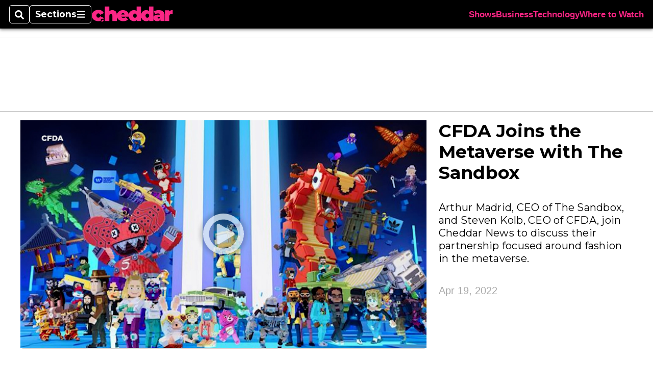

--- FILE ---
content_type: text/html; charset=utf-8
request_url: https://www.cheddar.com/media/cfda-joins-the-metaverse-with-the-sandbox/
body_size: 34639
content:
<!DOCTYPE html><html itemscope="" itemType="http://schema.org/WebPage" lang="en" class="cheddartv"><head><meta name="viewport" content="width=device-width, initial-scale=1.00, maximum-scale=1.5, minimum-scale=1.0"/><meta name="site" content="Cheddar"/><meta property="og:site_name" content="Cheddar"/><link itemType="http://schema.org/Organization" itemProp="publisher" href="https://www.cheddar.com/#publisher"/><meta property="twitter:site" content="@cheddar"/><meta property="twitter:card" content="summary_large_image"/><meta name="theme-color" content="hsl(333deg, 95%, 56%)"/><link rel="apple-touch-icon" sizes="180x180" href="/pf/resources/img/favicons/che/apple-touch-icon.png?d=140"/><link type="image/png" rel="icon" sizes="32x32" href="/pf/resources/img/favicons/che/favicon-32x32.png?d=140"/><link rel="icon" sizes="16x16" href="/pf/resources/img/favicons/che/apple-touch-icon.png?d=140"/><link rel="mask-icon" href="/pf/resources/img/favicons/che/safari-pinned-tab.svg?d=140" color="#1691cf"/><link type="image/x-icon" rel="shortcut icon" href="/pf/resources/img/favicons/che/favicon.ico?d=140"/><script id="org-data" data-schema="Organization" type="application/ld+json">{"name":"Cheddar","url":"https://www.cheddar.com/","logo":"resources/img/cheddar-logo.svg","sameAs":["https://www.facebook.com/https://www.facebook.com/cheddar/","https://twitter.com/cheddar"],"@id":"https://www.cheddar.com/#publisher","@type":"Organization","@context":"http://schema.org"}</script><script id="article-schema" type="application/ld+json">{"@context":"http://schema.org","@type":"NewsArticle","mainEntityOfPage":{"type":"WebPage","@id":"https://www.cheddar.com/media/cfda-joins-the-metaverse-with-the-sandbox/"},"headline":"CFDA Joins the Metaverse with The Sandbox","image":{"url":"https://www.armytimes.com/resizer/v2/https%3A%2F%2Fd3k85ws6durfp9.cloudfront.net%2F03-13-2024%2Ft_77db80f5f5f143a0ad64dd6e8a7273fc_name_e010a4db_3d19_4ba1_b43c_3814e8a5cd62.jpg?width=1200&auth=566754f6af2bc8c0df2d2403e7696fbbeb9f5241e3662b2bee2460e33954109e","@type":"ImageObject"},"url":"https://www.cheddar.com/media/cfda-joins-the-metaverse-with-the-sandbox/","isBasedOn":"https://www.cheddar.com/media/cfda-joins-the-metaverse-with-the-sandbox/","datePublished":"2022-04-19T19:01:18Z","dateModified":"2022-04-19T19:01:18Z","author":[{"@type":"Person","name":""}],"description":"Arthur Madrid, CEO of The Sandbox, and Steven Kolb, CEO of CFDA, join Cheddar News to discuss their partnership focused around fashion in the metaverse.","keywords":[null,null,null,null,null,null,null,null,"circulated-cheddartv"],"articleSection":"name","publisher":{"@type":"Organization","name":"Cheddar","url":"https://www.cheddar.com/","logo":{"@type":"ImageObject","url":"resources/img/cheddar-logo.svg?d=140"}}}</script><meta name="robots" content="max-image-preview: large,index, follow"/><title name="headline" itemProp="headline">CFDA Joins the Metaverse with The Sandbox</title><meta property="og:title" content="CFDA Joins the Metaverse with The Sandbox"/><link rel="canonical" href="https://www.cheddar.com/media/cfda-joins-the-metaverse-with-the-sandbox/"/><meta name="auxiliaries" content=""/><meta name="canonicalurl" content="https://www.cheddar.com/media/cfda-joins-the-metaverse-with-the-sandbox/"/><meta name="iscanonical" content="true"/><meta property="og:url" content="https://www.cheddar.com/media/cfda-joins-the-metaverse-with-the-sandbox/"/><meta property="fb:pages" content="291448617173, 25695254496, 61924502489, 83721537518, 65986997382, 248242239645, 70531852030, 525449530843973, 298378097222468"/><meta property="og:description" content="Arthur Madrid, CEO of The Sandbox, and Steven Kolb, CEO of CFDA, join Cheddar News to discuss their partnership focused around fashion in the metaverse."/><meta name="description" itemProp="description" content="Arthur Madrid, CEO of The Sandbox, and Steven Kolb, CEO of CFDA, join Cheddar News to discuss their partnership focused around fashion in the metaverse."/><meta property="og:author" name="author" content=""/><meta property="og:tags" content=", , , , , , , , circulated-cheddartv, cheddartv"/><meta name="keywords" content=", , , , , , , , circulated-cheddartv, cheddartv"/><meta property="article:published_time" content="2022-04-19T19:01:18Z"/><meta itemProp="datePublished" name="datePublished" content="2022-04-19T19:01:18Z"/><meta property="article:modified_time" content="2022-04-19T19:01:18Z"/><meta itemProp="dateModified" name="dateModified" content="2022-04-19T19:01:18Z"/><meta name="sailthru.date" content="April 19, 2022 3:01 PM"/><meta property="article:section" content="name"/><meta name="circulated" content="cheddartv"/><meta name="canonical" content="cheddartv"/><meta itemProp="articleSection" name="articleSection" content="name"/><meta property="og:image" content="https://www.armytimes.com/resizer/v2/https%3A%2F%2Fd3k85ws6durfp9.cloudfront.net%2F03-13-2024%2Ft_77db80f5f5f143a0ad64dd6e8a7273fc_name_e010a4db_3d19_4ba1_b43c_3814e8a5cd62.jpg?width=1200&amp;auth=566754f6af2bc8c0df2d2403e7696fbbeb9f5241e3662b2bee2460e33954109e"/><script>
				window.dataLayer = window.dataLayer || []
				window.dataLayer.push({
					pageType: "Video",
					pageSection: "name",
					author: "",
				})
			</script><link rel="preconnect" crossorigin="1" href="https://d1voyiv1eh2vzr.cloudfront.net/"/><link rel="preconnect" crossorigin="1" href="https://p.typekit.net/"/><link rel="preconnect" crossorigin="1" href="https://use.typekit.net/"/><link rel="preconnect" crossorigin="1" href="https://securepubads.g.doubleclick.net/"/><link rel="preconnect" crossorigin="1" href="https://fonts.gstatic.com/"/><style>
							:root {
								--primary-hue: 333deg;
								--primary-sat: 95%;
								--primary-l: 56%;
								--primary-font-family: Montserrat, sans-serif;
								--heading-font-family: Montserrat, sans-serif;
							}
						</style><script>window.PoWaSettings= {
			maxBitrate: {}, colors: {
				accent: {red: 249,
				green: 36,
				blue: 132 },
				background: {
					red: 0,
					blue: 0,
					green: 0,
				},
				primary: {
					red: 247,
					green: 235,
					blue: 85,
				}
			}, mbr: 'bar'}
						</script><script></script>
    <link rel="stylesheet" media="print" onload="media='all'" href="https://fonts.googleapis.com/css2?family=IBM+Plex+Serif:ital,wght@0,300;0,400;0,500;0,600;0,700;1,300;1,400;1,700&display=optional" />
    <link rel="stylesheet" media="print" onload="media='all'" href="https://fonts.googleapis.com/css2?family=Montserrat:ital,wght@0,100..900;1,100..900&display=swap" />
<script>
</script><link id="fusion-output-type-styles" rel="stylesheet" type="text/css" href="/pf/dist/components/output-types/default.css?d=140&amp;mxId=00000000"/><link id="fusion-template-styles" rel="stylesheet" type="text/css" href="/pf/dist/components/combinations/default.css?d=140&amp;mxId=00000000"/><link id="fusion-siteStyles-styles" rel="stylesheet" type="text/css" href="/pf/dist/css/cheddartv.css?d=140&amp;mxId=00000000"/><style data-styled="" data-styled-version="5.3.11">.bqGhpp{display:block;--aspect-ratio:var(--a-r);--linesHigh:var(--l-h);--aspectRatio:var(--aspect-ratio,calc(16 / 9 * 100%));writing-mode:var(--writing-mode);width:var(--w);height:var(--h);}/*!sc*/
@media (max-width:767px){.bqGhpp{--aspect-ratio:var(--a-r-s);--linesHigh:var(--l-h-s,var(--l-h));}}/*!sc*/
.bqGhpp::before{float:var(--float);padding-top:var(--t-p);padding-right:var(--r-p);}/*!sc*/
.bqGhpp img{height:100%;}/*!sc*/
.bqGhpp [type='raw_html']{width:100%;}/*!sc*/
.bqGhpp [type='raw_html'] iframe{width:100%;height:100%;}/*!sc*/
.bqGhpp[type='video'] atype-video-jwplayer{display:-webkit-box;display:-webkit-flex;display:-ms-flexbox;display:flex;-webkit-align-items:center;-webkit-box-align:center;-ms-flex-align:center;align-items:center;}/*!sc*/
data-styled.g1[id="LazyMedia-sc-1vxvan1-0"]{content:"bqGhpp,"}/*!sc*/
.goEbkS{--noColumnGap:"";--fuqRow:"";--halfWidth:calc(var(--maxWidth) / 2);--gutterSize:calc(50% - var(--halfWidth));--hasGutter:inherit;display:grid;grid-auto-flow:dense;--row-gap:var(--horizontal-gap,1rem);grid-row-gap:var(--row-gap);--column-gap:var(--vertical-gap,1rem);--maxWidth:calc(var(--max-content-width,60rem) + 2 * var(--column-gap));grid-column-gap:var(--column-gap);grid-template-columns:[full-start left-half-start ] var(--hasGutter,var(--gutterSize)) [ main-start first-fourth-start left-three-fourths-start left-main-start left-two-thirds-start left-third-start  ] minmax(0,2fr) [center-two-thirds-start] minmax(0,1fr) [ first-fourth-end right-three-fourths-start middle-half-start second-fourth-start ] minmax(0,1fr) [left-third-end right-two-thirds-start center-third-start] minmax(0,2fr) [left-half-end left-main-end right-half-start second-fourth-end third-fourth-start right-main-start] minmax(0,2fr) [center-third-end right-third-start left-two-thirds-end ] minmax(0,1fr) [ third-fourth-end left-three-fourths-end middle-half-end fourth-fourth-start last-fourth-start ] minmax(0,1fr) [center-two-thirds-end] minmax(0,2fr) [right-third-end right-two-thirds-end right-main-end fourth-fourth-end last-fourth-end right-three-fourths-end main-end  ] var(--hasGutter,var(--gutterSize)) [full-end right-half-end ];}/*!sc*/
.goEbkS > div:not([class]):not([style]),.goEbkS > div[data-lazy-component]{display:contents;}/*!sc*/
.goEbkS > div:not([class]):not([style]) > *,.goEbkS > div[data-lazy-component] > *,.goEbkS > *{grid-column:main;grid-column:main;}/*!sc*/
.goEbkS > .dfp-ad{grid-column:full;}/*!sc*/
data-styled.g2[id="MainGrid-sc-ui756p-0"]{content:"goEbkS,"}/*!sc*/
.eCEXUq{display:-webkit-box;-webkit-box-orient:vertical;-webkit-line-clamp:var(--is-clamped,var(--clamp-lines));overflow:var(--is-clamped,hidden);}/*!sc*/
data-styled.g5[id="ClampedBox-sc-1pg0sor-0"]{content:"eCEXUq,"}/*!sc*/
.gzoeOA{color:var(--atype-theme-color,inherit);}/*!sc*/
data-styled.g6[id="Heading__H1-sc-i0amlx-0"]{content:"gzoeOA,"}/*!sc*/
.lozVnJ{--link-deco:none;--link-icon:'➞';color:var(--atype-theme-primary-500,black);font-weight:200;-webkit-letter-spacing:0.1ex;-moz-letter-spacing:0.1ex;-ms-letter-spacing:0.1ex;letter-spacing:0.1ex;display:block;position:relative;padding:var(--atype-space-s) 0;}/*!sc*/
.lozVnJ::after,.lozVnJ::before{content:'';height:4px;position:absolute;left:0;right:0;background:var(--atype-theme-primary);}/*!sc*/
.lozVnJ::before{top:0;}/*!sc*/
.lozVnJ::after{height:1px;bottom:0;}/*!sc*/
data-styled.g7[id="ChannelHeading-sc-1c6we3j-0"]{content:"lozVnJ,"}/*!sc*/
.edrCUm{--link-icon:var(--icon-chevron-right-dark);}/*!sc*/
.edrCUm{color:var(--atype-theme-color);font-weight:700;padding-bottom:var(--atype-space-xs);}/*!sc*/
.edrCUm::after{content:unset;}/*!sc*/
data-styled.g8[id="OverlineHeading-sc-18ofnig-0"]{content:"edrCUm,"}/*!sc*/
.ekdxty{--link-deco:none;color:var(--atype-theme-color,black);font-weight:700;-webkit-letter-spacing:0.1ex;-moz-letter-spacing:0.1ex;-ms-letter-spacing:0.1ex;letter-spacing:0.1ex;display:block;position:relative;padding-bottom:var(--atype-space-xs);}/*!sc*/
.ekdxty::after{content:'';height:max(2px,0.35ex);width:1.75ch;position:absolute;left:0;background:var(--atype-theme-primary);}/*!sc*/
.ekdxty::after{bottom:0;}/*!sc*/
data-styled.g9[id="UnderlineHeading-sc-11pxnjg-0"]{content:"ekdxty,"}/*!sc*/
.dPFppb{font:normal normal 12px/20px Arial font-weight:var(--atype-date-font-weight,400);font-size:var(--atype-date-font-size,var(--atype-scale-down-0,1rem));font-family:var(--atype-date-font-family,var(--secondary-font-family,Arial));color:var(--atype-date-color,var(--atype-theme-grey-700,#333));}/*!sc*/
.dPFppb svg{-webkit-filter:brightness(0.7);filter:brightness(0.7);}/*!sc*/
.dPFppb svg path{fill:currentColor;}/*!sc*/
data-styled.g23[id="DateTime-sc-v3izhr-1"]{content:"dPFppb,"}/*!sc*/
.lboRfq{-webkit-text-decoration:inherit;text-decoration:inherit;}/*!sc*/
.lboRfq.lboRfq{color:var(--atype-theme-color);}/*!sc*/
.lboRfq:hover{color:inherit;}/*!sc*/
.lboRfq:focus{-webkit-text-decoration:none;text-decoration:none;color:var(--atype-theme-primary);outline:none;}/*!sc*/
article:not(.--video-player) .ArticleLink-sc-1f35nm6-0::before{content:'';position:absolute;top:0;left:0;right:0;bottom:0;}/*!sc*/
data-styled.g24[id="ArticleLink-sc-1f35nm6-0"]{content:"lboRfq,"}/*!sc*/
.gUwZHo{text-align:var(--textAlignment);font-weight:normal;color:var(--atype-theme-grey-800);font-size:var(--subheadFontSize,var(--atype-scale-down-1,1em));}/*!sc*/
data-styled.g25[id="MetaBox__SubHeadline-sc-16mpay8-0"]{content:"gUwZHo,"}/*!sc*/
.fhBYFr{display:var(--datelineDisplay,flex);-webkit-flex-wrap:nowrap;-ms-flex-wrap:nowrap;flex-wrap:nowrap;-webkit-box-pack:justify;-webkit-justify-content:space-between;-ms-flex-pack:justify;justify-content:space-between;-webkit-box-pack:var(--justifyDateline,justify);-webkit-justify-content:var(--justifyDateline,space-between);-ms-flex-pack:var(--justifyDateline,justify);justify-content:var(--justifyDateline,space-between);-webkit-align-items:var(--alignItems,center);-webkit-box-align:var(--alignItems,center);-ms-flex-align:var(--alignItems,center);align-items:var(--alignItems,center);row-gap:var(--atype-space-xs,0.125rem);-webkit-column-gap:var(--verticalGap,var(--atype-space-xs,0.125rem));column-gap:var(--verticalGap,var(--atype-space-xs,0.125rem));text-align:var(--textAlignment);font-family:var(--secondary-font-family);--authorColor:var(--isOverlay,var(--atype-theme-grey-900));font-size:var(--fontSize,var(--atype-scale-down-2,0.775rem));line-height:1.825;--atype-date-font-size:1em;--atype-date-line-height:1.85;}/*!sc*/
.fhBYFr:empty{display:none;}/*!sc*/
.fhBYFr .DateTime-sc-v3izhr-1{-webkit-flex-shrink:0;-ms-flex-negative:0;flex-shrink:0;white-space:nowrap;-webkit-align-self:flex-end;-ms-flex-item-align:end;align-self:flex-end;}/*!sc*/
.fhBYFr * + .DateTime-sc-v3izhr-1{text-align:right;}/*!sc*/
data-styled.g26[id="MetaBox__Dateline-sc-16mpay8-1"]{content:"fhBYFr,"}/*!sc*/
.dIAcXU{z-index:var(--z-headline,auto);background:var(--isLandscape,var(--atype-theme-on-primary));}/*!sc*/
.dIAcXU:hover{color:var(--atype-theme-primary);}/*!sc*/
.--overlay .MetaBox__MyHeading-sc-16mpay8-3:hover{color:inherit;-webkit-text-decoration:underline;text-decoration:underline;}/*!sc*/
.dIAcXU:focus{outline:none;}/*!sc*/
article[itemscope].--featured .MetaBox__MyHeading-sc-16mpay8-3{text-align:center;}/*!sc*/
data-styled.g28[id="MetaBox__MyHeading-sc-16mpay8-3"]{content:"dIAcXU,"}/*!sc*/
.vyrtS{padding:0.5em;height:2.125em;fill:rgba(255,255,255,0.8);-webkit-clip-path:circle(50%);clip-path:circle(50%);background:rgba(55,55,55,0.8);pointer-events:none;}/*!sc*/
article[itemscope]:hover .MetaBox__MyPlayIcon-sc-16mpay8-4{background:rgba(55,55,55,1);fill:#fff;}/*!sc*/
data-styled.g29[id="MetaBox__MyPlayIcon-sc-16mpay8-4"]{content:"vyrtS,"}/*!sc*/
.iBrqo{display:-webkit-inline-box;display:-webkit-inline-flex;display:-ms-inline-flexbox;display:inline-flex;-webkit-align-items:center;-webkit-box-align:center;-ms-flex-align:center;align-items:center;font:var(--primary-font-family);font-size:var(--fontSize,var(--atype-scale-down-2,0.775rem));margin-top:var(--atype-space-xs);line-height:1.125;}/*!sc*/
.iBrqo::after{margin-left:var(--atype-space-xs);content:'Watch Now';}/*!sc*/
data-styled.g30[id="MetaBox__VideoIcon-sc-16mpay8-5"]{content:"iBrqo,"}/*!sc*/
.oKlJS{display:-webkit-box;display:-webkit-flex;display:-ms-flexbox;display:flex;-webkit-flex-direction:column;-ms-flex-direction:column;flex-direction:column;-webkit-box-pack:start;-webkit-justify-content:flex-start;-ms-flex-pack:start;justify-content:flex-start;overflow:var(--isOverlay,visible);color:var(--isOverlay,var(--atype-theme-on-primary,white));-webkit-text-decoration:none;text-decoration:none;--z-overline:1;--z-overlay:2;}/*!sc*/
.oKlJS .o-storyCard__byline{z-index:1;}/*!sc*/
.oKlJS > * + *{margin-top:calc(var(--verticalGap) / 2);}/*!sc*/
article[itemscope]:not(.--overlay):not(.--nomedia):not(.--featured) .MetaBox-sc-16mpay8-6 .MetaBox__MyHeading-sc-16mpay8-3{margin-top:0;}/*!sc*/
data-styled.g31[id="MetaBox-sc-16mpay8-6"]{content:"oKlJS,"}/*!sc*/
.bHCoNl{-webkit-flex:var(--landscapeImagePercent,50) 0 var(--minImageWidth);-ms-flex:var(--landscapeImagePercent,50) 0 var(--minImageWidth);flex:var(--landscapeImagePercent,50) 0 var(--minImageWidth);}/*!sc*/
data-styled.g32[id="View__MediaWrapper-sc-88btjd-0"]{content:"bHCoNl,"}/*!sc*/
.jZpGZb:focus-within:not(.--video-player){overflow:visible;box-shadow:0 0 2px 2px var(--atype-theme-grey-500);}/*!sc*/
.jZpGZb.--landscape{--z-headline:1;}/*!sc*/
.jZpGZb.--overlay .View__MediaWrapper-sc-88btjd-0 figure{will-change:transform filter;-webkit-transition:-webkit-transform 125ms ease-out;-webkit-transition:transform 125ms ease-out;transition:transform 125ms ease-out;}/*!sc*/
.jZpGZb.--overlay:hover .View__MediaWrapper-sc-88btjd-0 figure{-webkit-filter:brightness(1.125);filter:brightness(1.125);-webkit-transition:-webkit-transform 250ms ease-in;-webkit-transition:transform 250ms ease-in;transition:transform 250ms ease-in;-webkit-transform:scale(1.25);-ms-transform:scale(1.25);transform:scale(1.25);}/*!sc*/
data-styled.g33[id="View__Article-sc-88btjd-1"]{content:"jZpGZb,"}/*!sc*/
.fWlhFz{-webkit-flex:calc(100 - var(--landscapeImagePercent,50)) 0 calc(100% - var(--landscapeImageWidth));-ms-flex:calc(100 - var(--landscapeImagePercent,50)) 0 calc(100% - var(--landscapeImageWidth));flex:calc(100 - var(--landscapeImagePercent,50)) 0 calc(100% - var(--landscapeImageWidth));}/*!sc*/
data-styled.g34[id="View__MetaBoxWrapper-sc-88btjd-2"]{content:"fWlhFz,"}/*!sc*/
.kYnZIg{display:var(--isLandscape,flex);-webkit-flex-direction:var(--flexDirection,row);-ms-flex-direction:var(--flexDirection,row);flex-direction:var(--flexDirection,row);-webkit-flex-wrap:wrap;-ms-flex-wrap:wrap;flex-wrap:wrap;--top-inset:var(--metaMargin);--left-inset:var(--cardVInset);margin-left:calc(-1 * var(--left-inset));margin-top:calc(-1 * var(--top-inset));}/*!sc*/
article.--card .View__PromoFlexContainer-sc-88btjd-3{--top-inset:0;--left-inset:0;}/*!sc*/
.kYnZIg > *{border:0 solid transparent;border-left-width:var(--left-inset);border-top-width:var(--top-inset);}/*!sc*/
.kYnZIg .View__MediaWrapper-sc-88btjd-0{display:var(--isExpanding,flex);}/*!sc*/
data-styled.g35[id="View__PromoFlexContainer-sc-88btjd-3"]{content:"kYnZIg,"}/*!sc*/
.bSzZeZ{overflow:hidden;}/*!sc*/
.bSzZeZ .View__MediaWrapper-sc-88btjd-0 + .View__MetaBoxWrapper-sc-88btjd-2{margin-top:var(--metaMargin);}/*!sc*/
.--landscape .View__PromoWrapper-sc-88btjd-4 .View__MediaWrapper-sc-88btjd-0 + .View__MetaBoxWrapper-sc-88btjd-2,.--overlay .bSzZeZ .View__MediaWrapper-sc-88btjd-0 + .View__MetaBoxWrapper-sc-88btjd-2{margin-top:0;}/*!sc*/
data-styled.g36[id="View__PromoWrapper-sc-88btjd-4"]{content:"bSzZeZ,"}/*!sc*/
.bjUdUx .View__MetaBoxWrapper-sc-88btjd-2:first-child{--isOverlay:'';}/*!sc*/
data-styled.g37[id="View__StoryView-sc-88btjd-5"]{content:"bjUdUx,"}/*!sc*/
div[data-fusion-lazy-id='SMG HTML BLock']:not(.GridItem-sc-14rgexn-0),.iOPhCL.iOPhCL.iOPhCL{--grid-column:var(--col-sm);--col-sm:inherit;--col-md:inherit;--col-lg:inherit;--col-xl:inherit;grid-column:var(--grid-column,main);grid-row:span 1;}/*!sc*/
body:not(.--is-admin) div[data-fusion-lazy-id='SMG HTML BLock']:not(.GridItem-sc-14rgexn-0) > div:not([class]):not([style]),body:not(.--is-admin) .iOPhCL.iOPhCL.iOPhCL > div:not([class]):not([style]),body:not(.--is-admin) div[data-fusion-lazy-id='SMG HTML BLock']:not(.iOPhCL) > div[data-lazy-component],body:not(.--is-admin) .iOPhCL.iOPhCL.iOPhCL > div[data-lazy-component]{display:contents;}/*!sc*/
@media (min-width:768px){div[data-fusion-lazy-id='SMG HTML BLock']:not(.GridItem-sc-14rgexn-0),.iOPhCL.iOPhCL.iOPhCL{--grid-column:var(--col-md,var(--col-sm));}div[data-fusion-lazy-id='SMG HTML BLock']:not(.GridItem-sc-14rgexn-0).md-cols,.iOPhCL.iOPhCL.iOPhCL.md-cols{grid-column:!important;}}/*!sc*/
@media (min-width:1024px){div[data-fusion-lazy-id='SMG HTML BLock']:not(.GridItem-sc-14rgexn-0),.iOPhCL.iOPhCL.iOPhCL{--grid-column:var(--col-lg,var(--col-md,var(--col-sm)));}div[data-fusion-lazy-id='SMG HTML BLock']:not(.GridItem-sc-14rgexn-0).lg-cols,.iOPhCL.iOPhCL.iOPhCL.lg-cols{grid-column:!important;}}/*!sc*/
@media (min-width:1280px){div[data-fusion-lazy-id='SMG HTML BLock']:not(.GridItem-sc-14rgexn-0),.iOPhCL.iOPhCL.iOPhCL{--grid-column:var( --col-xl,var(--col-lg,var(--col-md,var(--col-sm))) );}div[data-fusion-lazy-id='SMG HTML BLock']:not(.GridItem-sc-14rgexn-0).xl-cols,.iOPhCL.iOPhCL.iOPhCL.xl-cols{grid-column:!important;}}/*!sc*/
div[data-fusion-lazy-id='Simple Container']:not(.GridItem-sc-14rgexn-0),.dlmsPn.dlmsPn.dlmsPn{--grid-column:var(--col-sm);--col-sm:inherit;--col-md:inherit;--col-lg:inherit;--col-xl:inherit;grid-column:var(--grid-column,main);grid-row:span 1;}/*!sc*/
body:not(.--is-admin) div[data-fusion-lazy-id='Simple Container']:not(.GridItem-sc-14rgexn-0) > div:not([class]):not([style]),body:not(.--is-admin) .dlmsPn.dlmsPn.dlmsPn > div:not([class]):not([style]),body:not(.--is-admin) div[data-fusion-lazy-id='Simple Container']:not(.dlmsPn) > div[data-lazy-component],body:not(.--is-admin) .dlmsPn.dlmsPn.dlmsPn > div[data-lazy-component]{display:contents;}/*!sc*/
@media (min-width:768px){div[data-fusion-lazy-id='Simple Container']:not(.GridItem-sc-14rgexn-0),.dlmsPn.dlmsPn.dlmsPn{--grid-column:var(--col-md,var(--col-sm));}div[data-fusion-lazy-id='Simple Container']:not(.GridItem-sc-14rgexn-0).md-cols,.dlmsPn.dlmsPn.dlmsPn.md-cols{grid-column:!important;}}/*!sc*/
@media (min-width:1024px){div[data-fusion-lazy-id='Simple Container']:not(.GridItem-sc-14rgexn-0),.dlmsPn.dlmsPn.dlmsPn{--grid-column:var(--col-lg,var(--col-md,var(--col-sm)));}div[data-fusion-lazy-id='Simple Container']:not(.GridItem-sc-14rgexn-0).lg-cols,.dlmsPn.dlmsPn.dlmsPn.lg-cols{grid-column:!important;}}/*!sc*/
@media (min-width:1280px){div[data-fusion-lazy-id='Simple Container']:not(.GridItem-sc-14rgexn-0),.dlmsPn.dlmsPn.dlmsPn{--grid-column:var( --col-xl,var(--col-lg,var(--col-md,var(--col-sm))) );}div[data-fusion-lazy-id='Simple Container']:not(.GridItem-sc-14rgexn-0).xl-cols,.dlmsPn.dlmsPn.dlmsPn.xl-cols{grid-column:!important;}}/*!sc*/
div[data-fusion-lazy-id='']:not(.GridItem-sc-14rgexn-0),.bsAGYa.bsAGYa.bsAGYa{--grid-column:var(--col-sm);--col-sm:inherit;--col-md:inherit;--col-lg:inherit;--col-xl:inherit;grid-column:var(--grid-column,main);grid-row:span 1;}/*!sc*/
body:not(.--is-admin) div[data-fusion-lazy-id='']:not(.GridItem-sc-14rgexn-0) > div:not([class]):not([style]),body:not(.--is-admin) .bsAGYa.bsAGYa.bsAGYa > div:not([class]):not([style]),body:not(.--is-admin) div[data-fusion-lazy-id='']:not(.bsAGYa) > div[data-lazy-component],body:not(.--is-admin) .bsAGYa.bsAGYa.bsAGYa > div[data-lazy-component]{display:contents;}/*!sc*/
@media (min-width:768px){div[data-fusion-lazy-id='']:not(.GridItem-sc-14rgexn-0),.bsAGYa.bsAGYa.bsAGYa{--grid-column:var(--col-md,var(--col-sm));}div[data-fusion-lazy-id='']:not(.GridItem-sc-14rgexn-0).md-cols,.bsAGYa.bsAGYa.bsAGYa.md-cols{grid-column:!important;}}/*!sc*/
@media (min-width:1024px){div[data-fusion-lazy-id='']:not(.GridItem-sc-14rgexn-0),.bsAGYa.bsAGYa.bsAGYa{--grid-column:var(--col-lg,var(--col-md,var(--col-sm)));}div[data-fusion-lazy-id='']:not(.GridItem-sc-14rgexn-0).lg-cols,.bsAGYa.bsAGYa.bsAGYa.lg-cols{grid-column:!important;}}/*!sc*/
@media (min-width:1280px){div[data-fusion-lazy-id='']:not(.GridItem-sc-14rgexn-0),.bsAGYa.bsAGYa.bsAGYa{--grid-column:var( --col-xl,var(--col-lg,var(--col-md,var(--col-sm))) );}div[data-fusion-lazy-id='']:not(.GridItem-sc-14rgexn-0).xl-cols,.bsAGYa.bsAGYa.bsAGYa.xl-cols{grid-column:!important;}}/*!sc*/
div[data-fusion-lazy-id='6 Column Grid']:not(.GridItem-sc-14rgexn-0),.fMTZWL.fMTZWL.fMTZWL{--grid-column:var(--col-sm);--col-sm:inherit;--col-md:inherit;--col-lg:left-two-thirds;--col-xl:inherit;grid-column:var(--grid-column,main);grid-row:span 1;}/*!sc*/
body:not(.--is-admin) div[data-fusion-lazy-id='6 Column Grid']:not(.GridItem-sc-14rgexn-0) > div:not([class]):not([style]),body:not(.--is-admin) .fMTZWL.fMTZWL.fMTZWL > div:not([class]):not([style]),body:not(.--is-admin) div[data-fusion-lazy-id='6 Column Grid']:not(.fMTZWL) > div[data-lazy-component],body:not(.--is-admin) .fMTZWL.fMTZWL.fMTZWL > div[data-lazy-component]{display:contents;}/*!sc*/
@media (min-width:768px){div[data-fusion-lazy-id='6 Column Grid']:not(.GridItem-sc-14rgexn-0),.fMTZWL.fMTZWL.fMTZWL{--grid-column:var(--col-md,var(--col-sm));}div[data-fusion-lazy-id='6 Column Grid']:not(.GridItem-sc-14rgexn-0).md-cols,.fMTZWL.fMTZWL.fMTZWL.md-cols{grid-column:!important;}}/*!sc*/
@media (min-width:1024px){div[data-fusion-lazy-id='6 Column Grid']:not(.GridItem-sc-14rgexn-0),.fMTZWL.fMTZWL.fMTZWL{--grid-column:var(--col-lg,var(--col-md,var(--col-sm)));}div[data-fusion-lazy-id='6 Column Grid']:not(.GridItem-sc-14rgexn-0).lg-cols,.fMTZWL.fMTZWL.fMTZWL.lg-cols{grid-column:left-two-thirds !important;}}/*!sc*/
@media (min-width:1280px){div[data-fusion-lazy-id='6 Column Grid']:not(.GridItem-sc-14rgexn-0),.fMTZWL.fMTZWL.fMTZWL{--grid-column:var( --col-xl,var(--col-lg,var(--col-md,var(--col-sm))) );}div[data-fusion-lazy-id='6 Column Grid']:not(.GridItem-sc-14rgexn-0).xl-cols,.fMTZWL.fMTZWL.fMTZWL.xl-cols{grid-column:!important;}}/*!sc*/
div[data-fusion-lazy-id='Right Sidebar']:not(.GridItem-sc-14rgexn-0),.dWxxgA.dWxxgA.dWxxgA{--grid-column:var(--col-sm);--col-sm:inherit;--col-md:full;--col-lg:right-third;--col-xl:inherit;grid-column:var(--grid-column,main);grid-row:span 1;}/*!sc*/
body:not(.--is-admin) div[data-fusion-lazy-id='Right Sidebar']:not(.GridItem-sc-14rgexn-0) > div:not([class]):not([style]),body:not(.--is-admin) .dWxxgA.dWxxgA.dWxxgA > div:not([class]):not([style]),body:not(.--is-admin) div[data-fusion-lazy-id='Right Sidebar']:not(.dWxxgA) > div[data-lazy-component],body:not(.--is-admin) .dWxxgA.dWxxgA.dWxxgA > div[data-lazy-component]{display:contents;}/*!sc*/
@media (min-width:768px){div[data-fusion-lazy-id='Right Sidebar']:not(.GridItem-sc-14rgexn-0),.dWxxgA.dWxxgA.dWxxgA{--grid-column:var(--col-md,var(--col-sm));}div[data-fusion-lazy-id='Right Sidebar']:not(.GridItem-sc-14rgexn-0).md-cols,.dWxxgA.dWxxgA.dWxxgA.md-cols{grid-column:full !important;}}/*!sc*/
@media (min-width:1024px){div[data-fusion-lazy-id='Right Sidebar']:not(.GridItem-sc-14rgexn-0),.dWxxgA.dWxxgA.dWxxgA{--grid-column:var(--col-lg,var(--col-md,var(--col-sm)));}div[data-fusion-lazy-id='Right Sidebar']:not(.GridItem-sc-14rgexn-0).lg-cols,.dWxxgA.dWxxgA.dWxxgA.lg-cols{grid-column:right-third !important;}}/*!sc*/
@media (min-width:1280px){div[data-fusion-lazy-id='Right Sidebar']:not(.GridItem-sc-14rgexn-0),.dWxxgA.dWxxgA.dWxxgA{--grid-column:var( --col-xl,var(--col-lg,var(--col-md,var(--col-sm))) );}div[data-fusion-lazy-id='Right Sidebar']:not(.GridItem-sc-14rgexn-0).xl-cols,.dWxxgA.dWxxgA.dWxxgA.xl-cols{grid-column:!important;}}/*!sc*/
data-styled.g40[id="GridItem-sc-14rgexn-0"]{content:"iOPhCL,dlmsPn,bsAGYa,fMTZWL,dWxxgA,"}/*!sc*/
.bmXJXY{--rowGap:var(--horizontal-gap,1.5rem);--multiple:-1;display:grid;grid-row-gap:var(--rowGap);grid-auto-columns:minmax(100px,1fr);max-width:100%;}/*!sc*/
.t-base__fullWidth .single__Chain-sc-otyjfm-0{max-width:var(--max-content-width);margin-left:auto;margin-right:auto;}/*!sc*/
.t-base__fullWidth .single__Chain-sc-otyjfm-0 padding:{left:var(--vertical-gap);right:var(--vertical-gap);}/*!sc*/
.ZxWZf{--rowGap:var(--atype-space-s);--multiple:-1;display:grid;grid-row-gap:var(--rowGap);grid-auto-columns:minmax(100px,1fr);max-width:100%;}/*!sc*/
.t-base__fullWidth .single__Chain-sc-otyjfm-0{max-width:var(--max-content-width);margin-left:auto;margin-right:auto;}/*!sc*/
.t-base__fullWidth .single__Chain-sc-otyjfm-0 padding:{left:var(--vertical-gap);right:var(--vertical-gap);}/*!sc*/
data-styled.g42[id="single__Chain-sc-otyjfm-0"]{content:"bmXJXY,ZxWZf,"}/*!sc*/
@media(min-width:0px){.ghyZDO{--mh:50px;}}/*!sc*/
@media(min-width:768px){.ghyZDO{--mh:90px;}}/*!sc*/
@media(min-width:1024px){.ghyZDO{--mh:90px;}}/*!sc*/
@media(min-width:0px){.ghyZDO{--mw:320px;}}/*!sc*/
@media(min-width:768px){.ghyZDO{--mw:728px;}}/*!sc*/
@media(min-width:1024px){.ghyZDO{--mw:970px;}}/*!sc*/
.ghyZDO .adunitContainer{max-height:100%;}/*!sc*/
.ghyZDO .ad-slot::before{display:none;}/*!sc*/
@media(min-width:0px){.llzmQL{--mh:600px;}}/*!sc*/
@media(min-width:0px){.llzmQL{--mw:300px;}}/*!sc*/
.llzmQL .adunitContainer{max-height:100%;}/*!sc*/
.llzmQL .ad-slot::before{display:block;}/*!sc*/
data-styled.g43[id="AdWrapper-sc-1cwvedt-0"]{content:"ghyZDO,llzmQL,"}/*!sc*/
.kpOOkT{--borderRadius:var(--atype-button-border-radius,var(--atype-space-xs,0.25em));--buttonScale:var(--atype-button-scale,1);font-size:var(--fontScale,1em);max-width:var(--maxWidth,unset);background-color:var(--primaryColor,var(--atype-theme-primary));font-family:'Arial','Helvetica',sans-serif;font-family:var(--atype-theme-button-font,var(--heading-font-family,Arial,Helvetica,sans-serif));-webkit-text-decoration:none;text-decoration:none;padding:var(--paddingY,3px) var(--paddingX,var(--atype-space-m));cursor:pointer;border:2px solid var(--borderColor,transparent);border-radius:var(--borderRadius);position:relative;display:-webkit-inline-box;display:-webkit-inline-flex;display:-ms-inline-flexbox;display:inline-flex;-webkit-align-items:center;-webkit-box-align:center;-ms-flex-align:center;align-items:center;-webkit-box-pack:center;-webkit-justify-content:center;-ms-flex-pack:center;justify-content:center;min-width:3em;outline:none;line-height:1;font-weight:500;white-space:nowrap;-webkit-transform:scale(var(--buttonScale));-ms-transform:scale(var(--buttonScale));transform:scale(var(--buttonScale));}/*!sc*/
.kpOOkT.kpOOkT{color:var(--textColor,var(--atype-theme-on-primary));}/*!sc*/
.kpOOkT::before,.kpOOkT::after{opacity:var(--o,0);content:'';width:100%;height:100%;position:absolute;top:0;left:0;-webkit-transition:opacity 15ms linear,background-color 15ms linear;transition:opacity 15ms linear,background-color 15ms linear;z-index:1;background:var(--atype-theme-grey-900);}/*!sc*/
.kpOOkT[disabled]{--o:0.5;--border-color:var(--atype-theme-primary);--primaryColor:#fff;--textOnColor:var(--atype-theme-primary-800);cursor:inherit;}/*!sc*/
.kpOOkT:focus::before{opacity:0.25;}/*!sc*/
.kpOOkT:hover::before{opacity:0.05;}/*!sc*/
.kpOOkT::after{-webkit-transform-origin:center center;-ms-transform-origin:center center;transform-origin:center center;}/*!sc*/
data-styled.g58[id="Button-sc-8elu1t-0"]{content:"kpOOkT,"}/*!sc*/
.eNNLPh{display:block;text-align:center;font-size:var(--atype-scale-up-1);-webkit-text-decoration:none;text-decoration:none;margin:auto;margin-top:var(--atype-space-m) !important;max-width:min(85%,20rem);}/*!sc*/
.eNNLPh[data-is-idle='false']{--primaryColor:var(--atype-theme-on-primary,#fff);cursor:progress;--textColor:var(--atype-theme-primary,#000);}/*!sc*/
data-styled.g61[id="PaginateLink__LoadMoreButton-sc-pw5v4l-1"]{content:"eNNLPh,"}/*!sc*/
.AlPud{height:100%;}/*!sc*/
data-styled.g62[id="List__MyPromoItem-sc-2xsad7-0"]{content:"AlPud,"}/*!sc*/
.kvbchv{--isExpanding:inherit;width:100%;display:-webkit-box;display:-webkit-flex;display:-ms-flexbox;display:flex;-webkit-flex-direction:column;-ms-flex-direction:column;flex-direction:column;height:var(--isExpanding,100%);}/*!sc*/
.kvbchv > * + *{margin-top:var(--atype-space-xs);}/*!sc*/
.kvbchv .c-flexContainer{-webkit-box-flex:var(--isExpanding,1);-webkit-flex-grow:var(--isExpanding,1);-ms-flex-positive:var(--isExpanding,1);flex-grow:var(--isExpanding,1);}/*!sc*/
.ckGZMC{--isExpanding:"";width:100%;display:-webkit-box;display:-webkit-flex;display:-ms-flexbox;display:flex;-webkit-flex-direction:column;-ms-flex-direction:column;flex-direction:column;height:var(--isExpanding,100%);}/*!sc*/
.ckGZMC > * + *{margin-top:var(--atype-space-xs);}/*!sc*/
.ckGZMC .c-flexContainer{-webkit-box-flex:var(--isExpanding,1);-webkit-flex-grow:var(--isExpanding,1);-ms-flex-positive:var(--isExpanding,1);flex-grow:var(--isExpanding,1);}/*!sc*/
data-styled.g63[id="List__Wrapper-sc-2xsad7-1"]{content:"kvbchv,ckGZMC,"}/*!sc*/
.cHEwlx{-webkit-flex:1 1 auto;-ms-flex:1 1 auto;flex:1 1 auto;--topOffset:0;--topMargin:var(--horizontal-gap,var(--atype-space-l,1.8rem));}/*!sc*/
.cHEwlx:first-child{--topMargin:0px;}/*!sc*/
@media (min-width:1024px){.cHEwlx{--topOffset:calc( var(--sticky-offset,90px) + 3 * var(--atype-space-xs,9px) );--topMargin:var(--horizontal-gap);max-width:300px;margin-left:auto;}}/*!sc*/
data-styled.g81[id="Sidebar__SidebarSection-sc-kiam2b-0"]{content:"cHEwlx,"}/*!sc*/
.gwovQQ{position:-webkit-sticky;position:sticky;top:calc(var(--topOffset,0px) + var(--menu-size,0px));margin:var(--topMargin) auto 0;}/*!sc*/
data-styled.g82[id="Sidebar__SidebarItem-sc-kiam2b-1"]{content:"gwovQQ,"}/*!sc*/
.glDami > * + *{position:relative;}/*!sc*/
.glDami > * + *::before{background:var(--dividerColor,var(--atype-theme-grey-400,#cccc));height:var(--dividerHeight,1px);position:absolute;left:0;right:0;top:calc(var(--rowGap) / -2);}/*!sc*/
data-styled.g102[id="BaseLayout__Main-sc-5p6s4f-0"]{content:"glDami,"}/*!sc*/
</style><script defer="" data-integration="queryly" src="https://www.queryly.com/js/queryly.v4.min.js"></script><script>
window.addEventListener('DOMContentLoaded',
	() => queryly.init("7cae3cffd21e4eed"), document.querySelectorAll("#fusion-app")
)</script><style>
:root {


;


}
					</style>
<script>(window.BOOMR_mq=window.BOOMR_mq||[]).push(["addVar",{"rua.upush":"false","rua.cpush":"true","rua.upre":"false","rua.cpre":"true","rua.uprl":"false","rua.cprl":"false","rua.cprf":"false","rua.trans":"SJ-f22f58a3-3186-4250-921c-900492a22245","rua.cook":"false","rua.ims":"false","rua.ufprl":"false","rua.cfprl":"false","rua.isuxp":"false","rua.texp":"norulematch","rua.ceh":"false","rua.ueh":"false","rua.ieh.st":"0"}]);</script>
                              <script>!function(e){var n="https://s.go-mpulse.net/boomerang/";if("False"=="True")e.BOOMR_config=e.BOOMR_config||{},e.BOOMR_config.PageParams=e.BOOMR_config.PageParams||{},e.BOOMR_config.PageParams.pci=!0,n="https://s2.go-mpulse.net/boomerang/";if(window.BOOMR_API_key="CESMB-GXGRG-FSC4B-C6842-V4WDK",function(){function e(){if(!o){var e=document.createElement("script");e.id="boomr-scr-as",e.src=window.BOOMR.url,e.async=!0,i.parentNode.appendChild(e),o=!0}}function t(e){o=!0;var n,t,a,r,d=document,O=window;if(window.BOOMR.snippetMethod=e?"if":"i",t=function(e,n){var t=d.createElement("script");t.id=n||"boomr-if-as",t.src=window.BOOMR.url,BOOMR_lstart=(new Date).getTime(),e=e||d.body,e.appendChild(t)},!window.addEventListener&&window.attachEvent&&navigator.userAgent.match(/MSIE [67]\./))return window.BOOMR.snippetMethod="s",void t(i.parentNode,"boomr-async");a=document.createElement("IFRAME"),a.src="about:blank",a.title="",a.role="presentation",a.loading="eager",r=(a.frameElement||a).style,r.width=0,r.height=0,r.border=0,r.display="none",i.parentNode.appendChild(a);try{O=a.contentWindow,d=O.document.open()}catch(_){n=document.domain,a.src="javascript:var d=document.open();d.domain='"+n+"';void(0);",O=a.contentWindow,d=O.document.open()}if(n)d._boomrl=function(){this.domain=n,t()},d.write("<bo"+"dy onload='document._boomrl();'>");else if(O._boomrl=function(){t()},O.addEventListener)O.addEventListener("load",O._boomrl,!1);else if(O.attachEvent)O.attachEvent("onload",O._boomrl);d.close()}function a(e){window.BOOMR_onload=e&&e.timeStamp||(new Date).getTime()}if(!window.BOOMR||!window.BOOMR.version&&!window.BOOMR.snippetExecuted){window.BOOMR=window.BOOMR||{},window.BOOMR.snippetStart=(new Date).getTime(),window.BOOMR.snippetExecuted=!0,window.BOOMR.snippetVersion=12,window.BOOMR.url=n+"CESMB-GXGRG-FSC4B-C6842-V4WDK";var i=document.currentScript||document.getElementsByTagName("script")[0],o=!1,r=document.createElement("link");if(r.relList&&"function"==typeof r.relList.supports&&r.relList.supports("preload")&&"as"in r)window.BOOMR.snippetMethod="p",r.href=window.BOOMR.url,r.rel="preload",r.as="script",r.addEventListener("load",e),r.addEventListener("error",function(){t(!0)}),setTimeout(function(){if(!o)t(!0)},3e3),BOOMR_lstart=(new Date).getTime(),i.parentNode.appendChild(r);else t(!1);if(window.addEventListener)window.addEventListener("load",a,!1);else if(window.attachEvent)window.attachEvent("onload",a)}}(),"".length>0)if(e&&"performance"in e&&e.performance&&"function"==typeof e.performance.setResourceTimingBufferSize)e.performance.setResourceTimingBufferSize();!function(){if(BOOMR=e.BOOMR||{},BOOMR.plugins=BOOMR.plugins||{},!BOOMR.plugins.AK){var n="true"=="true"?1:0,t="",a="aoih7gaxzcoi22l2ogkq-f-190f14439-clientnsv4-s.akamaihd.net",i="false"=="true"?2:1,o={"ak.v":"39","ak.cp":"1610817","ak.ai":parseInt("1034873",10),"ak.ol":"0","ak.cr":9,"ak.ipv":4,"ak.proto":"h2","ak.rid":"2ff2306b","ak.r":44268,"ak.a2":n,"ak.m":"dscr","ak.n":"ff","ak.bpcip":"3.144.127.0","ak.cport":47648,"ak.gh":"23.192.164.141","ak.quicv":"","ak.tlsv":"tls1.3","ak.0rtt":"","ak.0rtt.ed":"","ak.csrc":"-","ak.acc":"","ak.t":"1769632149","ak.ak":"hOBiQwZUYzCg5VSAfCLimQ==wQXHw8hdZrwfNpmIzcXoeHBsAyJdnPLLCqao9EV235e7FU977+mMj/sIonaffsqiefb3cuBFkXGchIDCylOvISDEPeJ5h6TCvCdUaBVTLYBrqQb+pszizNfC7e/isU/kXYWj5LJEO0cHo4/anw0cRQ2sys1ysfHKBEDBI4JYqmW0O8cagVrzVZ2/aV/D+q7/XZARnx7ZSZiGSB+WTnyf2UixefAy7duaKJdo6ta4R5e0T0IvQc3+c4/5OzdD3jVbCBhBs/Yp4sSD2Z166bXwtnQ9iC7XpnPSaGR8lzYjpbrTgfed3yysxDYPAdxZPhlxyqPVIw2Cs3GsLRw3q+2vN2r6bnHyh3LRVOKtZ6PJQozk6Su6iOeQF7TSgRpgejeYmaARm4bFDuIydkZpzYXJndFkc9lQmSb4uAKosFFT2+Y=","ak.pv":"6","ak.dpoabenc":"","ak.tf":i};if(""!==t)o["ak.ruds"]=t;var r={i:!1,av:function(n){var t="http.initiator";if(n&&(!n[t]||"spa_hard"===n[t]))o["ak.feo"]=void 0!==e.aFeoApplied?1:0,BOOMR.addVar(o)},rv:function(){var e=["ak.bpcip","ak.cport","ak.cr","ak.csrc","ak.gh","ak.ipv","ak.m","ak.n","ak.ol","ak.proto","ak.quicv","ak.tlsv","ak.0rtt","ak.0rtt.ed","ak.r","ak.acc","ak.t","ak.tf"];BOOMR.removeVar(e)}};BOOMR.plugins.AK={akVars:o,akDNSPreFetchDomain:a,init:function(){if(!r.i){var e=BOOMR.subscribe;e("before_beacon",r.av,null,null),e("onbeacon",r.rv,null,null),r.i=!0}return this},is_complete:function(){return!0}}}}()}(window);</script></head><body><div id="fusion-app" class="layout-section"><div class=" t-base"><header class="sticky-nav-wrapper t-base__header"><div data-chain-name="SMG HTML BLock" data-gtm-name="SMG HTML BLock" id="SMG HTML BLock" class="GridItem-sc-14rgexn-0 iOPhCL    " style="--col-sm:inherit;--col-md:inherit;--col-lg:inherit;--col-xl:inherit"><div id="fusion-static-enter:html-block-undefined" style="display:none" data-fusion-component="html-block-undefined"></div><div><script>
document.addEventListener('DOMContentLoaded', function(e) {

window.PoWaSettings = window.PoWaSettings || {}
PoWaSettings.colors= {}
PoWaSettings.theme = 'refresh2021'
window.PoWaSettings.scrubber = {
					style: () => `
					.powa-bar-padding{width:3px;}.powa-bar{position:absolute;bottom:0;left:0;width:100%;height:25px;display:flex;align-items:center;user-select:none;color:rgb(247,235,85);font-size:16px;line-height:16px;font-family:sans-serif;text-shadow:0 0 2px rgba(0,0,0,0.75);background-color:rgba(0,0,0,0.25);z-index:2;}.powa-bar-hide{height:0;opacity:0;visibility:hidden;pointer-events:none;transition:all 0.5s;}.powa-bar-play-pause{color:#fff;display:flex;align-items:center;justify-content:space-around;min-width:14px;margin:0 2px;padding:0px;transition:all 0.25s;}.powa-bar-play{padding:0px 1px 0px 1px;}.powa-bar-play{width:20px !important;}.powa-bar-pause{padding:0px 1px 0px 1px;}.powa-bar-pause{width:20px !important;}.powa-bar-play-pause:active{color:rgb(249,36,132);}.powa-bar-prev-next{color:#fff;padding:4px 0px 2px 0px;font-size:14px;transition:all 0.25s;}.powa-bar-prev-next svg{width:1em;}.powa-bar-prev-next:active{color:rgb(249,36,132);}.powa-bar-prev-next-hidden{display:none;width:0;opacity:0;pointer-events:none;}.powa-bar-skip svg{width:16px;}.powa-bar-time{margin:0 2px;}.powa-bar-duration{margin:0 2px;}.powa-bar-time-and-scrubbers{display:flex;width:100%;}.powa-bar-time-and-scrubbers-hidden{visibility:hidden;}.powa-bar-scrubbers{pointer-events:none;position:relative;display:flex;flex-grow: 1;height:12px;border:1px solid rgba(247,235,85,0.9);border-radius:3px;margin:0 2px;overflow:hidden;}.powa-bar-scrubber{pointer-events:auto;width:100%;height:100%;background-color:rgba(247,235,85,0.5);}.powa-bar-scrubber-progress{position:absolute;height:100%;background-color:rgba(249,36,132,0.2);transition:width 0.1s;}.powa-bar-scrubber-time{position:absolute;height:100%;background-color:rgba(249,36,132,0.9);transition:width 0.1s;}.powa-bar-audio{display:flex;align-items:center;justify-content:flex-end;margin:0 2px;width:15px;transition:all 0.2s;}.powa-bar-audio-desktop:hover{width:70px;}.powa-bar-audio-icon{color:#fff;padding:0px;}.powa-bar-unmute{width:8px;margin:0px 4px;}.powa-bar-mute{width:16px;}.powa-bar-audio-icon:active{color:rgb(249,36,132);}.powa-bar-volume-scrubber{position:relative;overflow:hidden;width:0;margin:0;opacity:0;height:12px;transition:all 0.2s;}.powa-bar-audio:hover .powa-bar-volume-scrubber{border:1px solid rgba(247,235,85,0.9);background-color:rgba(247,235,85,0.5);border-radius:3px;opacity:1;width:50px;margin-right:2px;}.powa-bar-volume-level{height:100%;position:absolute;pointer-events:none;background-color:rgba(249,36,132,0.9);transition:width 0.2s;}.powa-bar-subtitles{display:flex;align-items:center;justify-content:space-between;margin:2px;max-width:100px;}.powa-bar-subtitles-controls{max-width:0;margin-bottom:1px;opacity:0;height:14px;overflow:hidden;display:flex;align-items:center;justify-content:center;font-size:14px;text-shadow:0 0 1px rgba(247,235,85,0.5);transition:all 0.2s;}.powa-bar-subtitles:hover .powa-bar-subtitles-controls{border:1px solid rgba(247,235,85,0.9);background-color:rgba(247,235,85,0.5);border-radius:3px;max-width:150px;margin-right:1px;padding:0 1px;opacity:1;}.powa-bar-subtitles-controls button{margin:2px 0px 0px 6px !important;}.powa-bar-subtitles-tracks{display:flex;align-items:center;justify-content:space-between;}.powa-bar-subtitles-track{cursor:default;max-width:0;transition:all 0.2s;}.powa-bar-subtitles-track:hover{text-shadow:0 0 2px rgba(247,235,85,0.75);}.powa-bar-subtitles-track-showing{color:rgb(249,36,132);}.powa-bar-subtitles:hover .powa-bar-subtitles-track{max-width:30px;margin:0 2px;}.powa-bar-subtitles-customize{max-width:0;transition:all 0.2s;color:#fff;}.powa-bar-subtitles-customize:active{color:rgb(249,36,132);}.powa-bar-subtitles:hover .powa-bar-subtitles-customize{max-width:14px;margin:0 1px;}.powa-bar-subtitles-customize svg{width:14px;margin:2px 0px;}.powa-bar-subtitles-icon{color:#fff;padding:0px;}.powa-bar-subtitles-enabled .powa-bar-subtitles-icon{color:rgb(249,36,132);}.powa-bar-subtitles-icon:active{color:rgb(249,36,132);}.powa-bar-subtitles-icon svg{width:22px;}.powa-bar-fullscreen{color:#fff;padding:2px;margin:0 2px;transition:all 0.25s;}.powa-bar-fullscreen:active{color:rgb(249,36,132);}.powa-bar-fullscreen svg{width:12px;}`

}

PoWaSettings.maxBitrate = (window.Fusion?.globalContent?.streams?.length ?? 0) <= 1  ? PoWaSettings.maxBitrate = { mobile: 20_000, desktop: 20_000, tablet: 20_000 } : {} 
})
</script>
</div><div id="fusion-static-exit:html-block-undefined" style="display:none" data-fusion-component="html-block-undefined"></div></div><nav id="main-nav" class="b-header-nav-chain " aria-label="Sections Menu"><div class="b-header-nav-chain__top-layout"><div class="b-header-nav-chain__nav-left"><div class="nav-components--mobile" data-testid="nav-chain-nav-components-mobile-left"><button aria-label="Search" class="c-button c-button--small c-button--secondary-reverse" type="button"><span class="visually-hidden">Search</span><span><svg class="c-icon" width="48" height="48" xmlns="http://www.w3.org/2000/svg" viewBox="0 0 512 512" fill="currentColor" aria-hidden="true" focusable="false"><path d="M505 442.7L405.3 343c-4.5-4.5-10.6-7-17-7H372c27.6-35.3 44-79.7 44-128C416 93.1 322.9 0 208 0S0 93.1 0 208s93.1 208 208 208c48.3 0 92.7-16.4 128-44v16.3c0 6.4 2.5 12.5 7 17l99.7 99.7c9.4 9.4 24.6 9.4 33.9 0l28.3-28.3c9.4-9.4 9.4-24.6.1-34zM208 336c-70.7 0-128-57.2-128-128 0-70.7 57.2-128 128-128 70.7 0 128 57.2 128 128 0 70.7-57.2 128-128 128z"></path></svg></span></button></div><div class="nav-components--desktop" data-testid="nav-chain-nav-components-desktop-left"><button aria-label="Search" class="c-button c-button--small c-button--secondary-reverse" type="button"><span class="visually-hidden">Search</span><span><svg class="c-icon" width="48" height="48" xmlns="http://www.w3.org/2000/svg" viewBox="0 0 512 512" fill="currentColor" aria-hidden="true" focusable="false"><path d="M505 442.7L405.3 343c-4.5-4.5-10.6-7-17-7H372c27.6-35.3 44-79.7 44-128C416 93.1 322.9 0 208 0S0 93.1 0 208s93.1 208 208 208c48.3 0 92.7-16.4 128-44v16.3c0 6.4 2.5 12.5 7 17l99.7 99.7c9.4 9.4 24.6 9.4 33.9 0l28.3-28.3c9.4-9.4 9.4-24.6.1-34zM208 336c-70.7 0-128-57.2-128-128 0-70.7 57.2-128 128-128 70.7 0 128 57.2 128 128 0 70.7-57.2 128-128 128z"></path></svg></span></button><button data-testid="nav-chain-nav-section-button" aria-label="Sections" class="c-button c-button--small c-button--secondary-reverse" type="button"><span class="visually-hidden">Sections</span><span>Sections</span><svg class="c-icon" width="48" height="48" xmlns="http://www.w3.org/2000/svg" viewBox="0 0 512 512" fill="currentColor" aria-hidden="true" focusable="false"><path d="M25 96C25 78.33 39.33 64 57 64H441C458.7 64 473 78.33 473 96C473 113.7 458.7 128 441 128H57C39.33 128 25 113.7 25 96ZM25 256C25 238.3 39.33 224 57 224H441C458.7 224 473 238.3 473 256C473 273.7 458.7 288 441 288H57C39.33 288 25 273.7 25 256ZM441 448H57C39.33 448 25 433.7 25 416C25 398.3 39.33 384 57 384H441C458.7 384 473 398.3 473 416C473 433.7 458.7 448 441 448Z"></path></svg></button></div></div><a title="Cheddar Logo" class="c-link b-header-nav-chain__logo  nav-logo-hidden " href="/" aria-hidden="true" tabindex="-1"><img src="/pf/resources/img/cheddar-logo.svg?d=140&amp;mxId=00000000" alt="Cheddar Logo" data-chromatic="ignore"/></a><nav aria-label="Top Links" class="c-stack b-header-nav-chain__links-list" data-style-direction="horizontal" data-style-justification="start" data-style-alignment="center" data-style-inline="false" data-style-wrap="wrap"><span class="b-header-nav-chain__links-list-item"><a class="c-link" href="/shows/">Shows</a></span><span class="b-header-nav-chain__links-list-item"><a class="c-link" href="/business/">Business</a></span><span class="b-header-nav-chain__links-list-item"><a class="c-link" href="/technology/">Technology</a></span><span class="b-header-nav-chain__links-list-item"><a class="c-link" href="/watch/">Where to Watch</a></span></nav><div class="b-header-nav-chain__nav-right"><div class="nav-components--mobile" data-testid="nav-chain-nav-components-mobile-right"><button data-testid="nav-chain-nav-section-button" aria-label="Sections" class="c-button c-button--small c-button--secondary-reverse" type="button"><span class="visually-hidden">Sections</span><svg class="c-icon" width="48" height="48" xmlns="http://www.w3.org/2000/svg" viewBox="0 0 512 512" fill="currentColor" aria-hidden="true" focusable="false"><path d="M25 96C25 78.33 39.33 64 57 64H441C458.7 64 473 78.33 473 96C473 113.7 458.7 128 441 128H57C39.33 128 25 113.7 25 96ZM25 256C25 238.3 39.33 224 57 224H441C458.7 224 473 238.3 473 256C473 273.7 458.7 288 441 288H57C39.33 288 25 273.7 25 256ZM441 448H57C39.33 448 25 433.7 25 416C25 398.3 39.33 384 57 384H441C458.7 384 473 398.3 473 416C473 433.7 458.7 448 441 448Z"></path></svg></button></div><div class="nav-components--desktop" data-testid="nav-chain-nav-components-desktop-right"></div></div></div><div id="flyout-overlay" data-testid="nav-chain-flyout-overlay" class="c-stack b-header-nav-chain__flyout-overlay closed" data-style-direction="vertical" data-style-justification="start" data-style-alignment="unset" data-style-inline="false" data-style-wrap="nowrap"><div><div class="c-stack b-header-nav-chain__flyout-nav-wrapper closed" data-style-direction="vertical" data-style-justification="start" data-style-alignment="unset" data-style-inline="false" data-style-wrap="nowrap"><div class="b-header-nav-chain__flyout-close-button"><button aria-label="Close" class="c-button c-button--small c-button--secondary-reverse" type="button"><span class="visually-hidden">Close</span><svg class="c-icon" width="24" height="24" xmlns="http://www.w3.org/2000/svg" viewBox="0 0 512 512" fill="currentColor" aria-hidden="true" focusable="false"><path d="M406.6 361.4C419.1 373.9 419.1 394.15 406.6 406.65C400.4 412.9 392.2 416 384 416C375.8 416 367.62 412.875 361.38 406.625L256 301.3L150.63 406.6C144.38 412.9 136.19 416 128 416C119.81 416 111.63 412.9 105.375 406.6C92.875 394.1 92.875 373.85 105.375 361.35L210.775 255.95L105.375 150.6C92.875 138.1 92.875 117.85 105.375 105.35C117.875 92.85 138.125 92.85 150.625 105.35L256 210.8L361.4 105.4C373.9 92.9 394.15 92.9 406.65 105.4C419.15 117.9 419.15 138.15 406.65 150.65L301.25 256.05L406.6 361.4Z"></path></svg></button></div><div class="nav-menu"><div data-testid="nav-chain-nav-components-mobile" class="c-stack nav-components--mobile" data-style-direction="vertical" data-style-justification="start" data-style-alignment="unset" data-style-inline="false" data-style-wrap="nowrap"><div class="nav-search open " data-testid="nav-chain-nav-search"><input type="text" placeholder="Search"/><button aria-label="Search" class="c-button c-button--small c-button--secondary-reverse search-box--right-absolute-positioned" type="button"><span class="visually-hidden">Search</span><span><svg class="c-icon" width="24" height="24" xmlns="http://www.w3.org/2000/svg" viewBox="0 0 512 512" fill="currentColor" aria-hidden="true" focusable="false"><path d="M505 442.7L405.3 343c-4.5-4.5-10.6-7-17-7H372c27.6-35.3 44-79.7 44-128C416 93.1 322.9 0 208 0S0 93.1 0 208s93.1 208 208 208c48.3 0 92.7-16.4 128-44v16.3c0 6.4 2.5 12.5 7 17l99.7 99.7c9.4 9.4 24.6 9.4 33.9 0l28.3-28.3c9.4-9.4 9.4-24.6.1-34zM208 336c-70.7 0-128-57.2-128-128 0-70.7 57.2-128 128-128 70.7 0 128 57.2 128 128 0 70.7-57.2 128-128 128z"></path></svg></span></button></div></div><div data-testid="nav-chain-nav-components-desktop" class="c-stack nav-components--desktop" data-style-direction="vertical" data-style-justification="start" data-style-alignment="unset" data-style-inline="false" data-style-wrap="nowrap"></div></div><ul class="c-stack b-header-nav-chain__flyout-nav" data-style-direction="vertical" data-style-justification="start" data-style-alignment="unset" data-style-inline="false" data-style-wrap="nowrap"><li class="section-item" data-testid="nav-chain-section-item"><a class="c-link" href="/business/" aria-hidden="true" tabindex="-1">Business</a></li><li class="section-item" data-testid="nav-chain-section-item"><a class="c-link" href="/science/" aria-hidden="true" tabindex="-1">Science</a></li><li class="section-item" data-testid="nav-chain-section-item"><a class="c-link" href="/politics/" aria-hidden="true" tabindex="-1">Politics</a></li><li class="section-item" data-testid="nav-chain-section-item"><a class="c-link" href="/technology/" aria-hidden="true" tabindex="-1">Technology</a></li><li class="section-item" data-testid="nav-chain-section-item"><a class="c-link" href="/innovation-hub/" aria-hidden="true" tabindex="-1">Innovation Hub</a></li><li class="section-item" data-testid="nav-chain-section-item"><div data-testid="nav-chain-section-item-subsection" class="c-stack b-header-nav-chain__subsection-anchor subsection-anchor " data-style-direction="horizontal" data-style-justification="start" data-style-alignment="center" data-style-inline="false" data-style-wrap="nowrap"><a class="c-link" href="/shows/" aria-hidden="true" tabindex="-1">Shows</a><button aria-expanded="false" aria-controls="header_sub_section_shows" aria-label="Show Shows sub sections" class="c-button c-button--medium c-button--default submenu-caret" type="button"><span class="visually-hidden">Show Shows sub sections</span><span><svg class="c-icon" width="20" height="20" xmlns="http://www.w3.org/2000/svg" viewBox="0 0 512 512" fill="currentColor" aria-hidden="true" focusable="false"><path d="M256 416C247.812 416 239.62 412.875 233.38 406.625L41.38 214.625C28.88 202.125 28.88 181.875 41.38 169.375C53.88 156.875 74.13 156.875 86.63 169.375L256 338.8L425.4 169.4C437.9 156.9 458.15 156.9 470.65 169.4C483.15 181.9 483.15 202.15 470.65 214.65L278.65 406.65C272.4 412.9 264.2 416 256 416Z"></path></svg></span></button></div><div class="b-header-nav-chain__subsection-container "><ul class="b-header-nav-chain__subsection-menu" id="header_sub_section_shows"><li class="subsection-item" data-testid="nav-chain-subsection-item"><a class="c-link" href="/shows/alternative-investments/" aria-hidden="true" tabindex="-1">Alternative Investments</a></li><li class="subsection-item" data-testid="nav-chain-subsection-item"><a class="c-link" href="/shows/bbtw/" aria-hidden="true" tabindex="-1">Big Business This Week</a></li><li class="subsection-item" data-testid="nav-chain-subsection-item"><a class="c-link" href="/shows/business-of/" aria-hidden="true" tabindex="-1">Business Of</a></li><li class="subsection-item" data-testid="nav-chain-subsection-item"><a class="c-link" href="/shows/go-fund-yourself/" aria-hidden="true" tabindex="-1">Go Fund Yourself</a></li><li class="subsection-item" data-testid="nav-chain-subsection-item"><a class="c-link" href="/shows/nyc-innovates/" aria-hidden="true" tabindex="-1">NYC Innovates</a></li><li class="subsection-item" data-testid="nav-chain-subsection-item"><a class="c-link" href="/shows/nyse-tv-live/" aria-hidden="true" tabindex="-1">NYSE TV Live</a></li><li class="subsection-item" data-testid="nav-chain-subsection-item"><a class="c-link" href="/shows/opening-bell/" aria-hidden="true" tabindex="-1">Opening Bell</a></li><li class="subsection-item" data-testid="nav-chain-subsection-item"><a class="c-link" href="/shows/power-players/" aria-hidden="true" tabindex="-1">Power Players</a></li></ul></div></li><li class="section-item" data-testid="nav-chain-section-item"><a class="c-link" href="/newsletters" aria-hidden="true" tabindex="-1">Newsletters</a></li><li class="section-menu--bottom-placeholder"></li></ul></div></div></div></nav></header><div class="t-base__fullWidth --top"><div id="slot-wrapper-f0fYNL8yLLVv1hX" data-state="loading" style="--ad-label:inherit;--bg-color:none" class="AdWrapper-sc-1cwvedt-0 ghyZDO  dfp-ad dfp-ad--flex-leaderboard "><div class="ad-slot"><div class="adunitContainer"><div class="adBox" id="ad-slot-f0fYNL8yLLVv1hX"></div></div></div></div></div><section class="MainGrid-sc-ui756p-0 BaseLayout__Main-sc-5p6s4f-0 goEbkS glDami t-base__main"><div data-chain-name="Simple Container" data-gtm-name="Simple Container" id="Simple Container" class="GridItem-sc-14rgexn-0 dlmsPn    " style="--col-sm:inherit;--col-md:inherit;--col-lg:inherit;--col-xl:inherit"><div type="right-rail" class="FlexContainer__Wrapper-sc-i98bpe-1 LQIud c-flexContainer " style="--multiple:1;--flex-cg:var(--vertical-gap, 1rem);--flex-rg:var(--horizontal-gap, 1rem);--flex-basis-xl:inherit;--flex-basis-l:inherit;--flex-basis-m:inherit;--flex-basis-s:100%;--divider-color:inherit;--flex-justify:space-between;--flex-grow:1;--flex-wrap:inherit;--flex-direction:row;--flex-min-item-width:calc(300px + var(--colGap));--flex-overflow-x:inherit"><div type="right-rail" class="DividerLines__DividedParent-sc-117wjzt-0 FlexContainer__FlexBox-sc-i98bpe-2 bGhPEv bWCMAz a-dividerLines   a-dividerLines   c-flexContainer__box" style="--dividerHeight:0px;--dividerWidth:0px"><div class="FlexContainer__Item-sc-i98bpe-0 iiwzzW c-flexContainer__item" style="--flex-basis-s:67%"><div type="right-rail" class="FlexContainer__Wrapper-sc-i98bpe-1 LQIud c-flexContainer " style="--multiple:1;--flex-cg:var(--vertical-gap, 1rem);--flex-rg:var(--horizontal-gap, 1rem);--flex-basis-xl:inherit;--flex-basis-l:inherit;--flex-basis-m:inherit;--flex-basis-s:100%;--divider-color:inherit;--flex-justify:space-between;--flex-grow:0;--flex-wrap:inherit;--flex-direction:row;--flex-min-item-width:calc(300px + var(--colGap));--flex-overflow-x:inherit"><div type="right-rail" class="DividerLines__DividedParent-sc-117wjzt-0 FlexContainer__FlexBox-sc-i98bpe-2 bGhPEv bWCMAz a-dividerLines   a-dividerLines   c-flexContainer__box" style="--dividerHeight:0px;--dividerWidth:0px"><div class="FlexContainer__Item-sc-i98bpe-0 iiwzzW c-flexContainer__item" style="--flex-basis-s:100%"><div data-gtm-name="false" class="GridItem-sc-14rgexn-0 bsAGYa    " style="--col-sm:inherit;--col-md:inherit;--col-lg:inherit;--col-xl:inherit"><figure class="LazyMedia-sc-1vxvan1-0 bqGhpp f-lazyMedia cheddartv fuq f-lazyMedia cheddartv fuq" style="--focal-point-x:inherit;--focal-point-y:inherit;--bg-image:inherit;--a-r:56.30%;--a-r-s:56.30%;--imagePosition:inherit;--t-p:var(--aspectRatio);--r-p:0;--writing-mode:inherit;--float:left;--l-h:0;--l-h-s:0;--paddingContent:&quot;&quot;;--w:100%;--h:auto"><div id="fusion-static-enter:video-GYYTEVSXHAZEKVSWOUZGGYJZOJ" style="display:none" data-fusion-component="video-GYYTEVSXHAZEKVSWOUZGGYJZOJ"></div><div><div class="powa" id="powa-GYYTEVSXHAZEKVSWOUZGGYJZOJ" data-org="archetype" data-env="prod" data-uuid="GYYTEVSXHAZEKVSWOUZGGYJZOJ" data-aspect-ratio="0.562" data-api="prod"><script src="//ddxmbiuci8jpo.cloudfront.net/prod/powaBoot.js?org=archetype"></script></div></div><div id="fusion-static-exit:video-GYYTEVSXHAZEKVSWOUZGGYJZOJ" style="display:none" data-fusion-component="video-GYYTEVSXHAZEKVSWOUZGGYJZOJ"></div></figure></div></div></div></div></div><div class="FlexContainer__Item-sc-i98bpe-0 iiwzzW c-flexContainer__item" style="--flex-basis-s:33%"><div type="right-rail" class="FlexContainer__Wrapper-sc-i98bpe-1 LQIud c-flexContainer " style="--multiple:1;--flex-cg:var(--vertical-gap, 1rem);--flex-rg:var(--horizontal-gap, 1rem);--flex-basis-xl:inherit;--flex-basis-l:inherit;--flex-basis-m:inherit;--flex-basis-s:100%;--divider-color:inherit;--flex-justify:space-between;--flex-grow:0;--flex-wrap:inherit;--flex-direction:row;--flex-min-item-width:calc(300px + var(--colGap));--flex-overflow-x:inherit"><div type="right-rail" class="DividerLines__DividedParent-sc-117wjzt-0 FlexContainer__FlexBox-sc-i98bpe-2 bGhPEv bWCMAz a-dividerLines   a-dividerLines   c-flexContainer__box" style="--dividerHeight:0px;--dividerWidth:0px"><div class="FlexContainer__Item-sc-i98bpe-0 iiwzzW c-flexContainer__item" style="--flex-basis-s:100%"><div data-gtm-name="false" class="GridItem-sc-14rgexn-0 bsAGYa    " style="--col-sm:inherit;--col-md:inherit;--col-lg:inherit;--col-xl:inherit"><h1 class="ClampedBox-sc-1pg0sor-0 Heading__H1-sc-i0amlx-0 eCEXUq gzoeOA  a-heading2  a-heading2" style="--f-w:inherit">CFDA Joins the Metaverse with The Sandbox</h1></div></div><div class="FlexContainer__Item-sc-i98bpe-0 iiwzzW c-flexContainer__item" style="--flex-basis-s:100%"><div data-gtm-name="false" class="GridItem-sc-14rgexn-0 bsAGYa    " style="--col-sm:inherit;--col-md:inherit;--col-lg:inherit;--col-xl:inherit"><h6 class="ClampedBox-sc-1pg0sor-0 Heading__H1-sc-i0amlx-0 eCEXUq gzoeOA  a-heading6  a-heading6" style="--f-w:inherit">Arthur Madrid, CEO of The Sandbox, and Steven Kolb, CEO of CFDA, join Cheddar News to discuss their partnership focused around fashion in the metaverse.</h6></div></div><div class="FlexContainer__Item-sc-i98bpe-0 iiwzzW c-flexContainer__item" style="--flex-basis-s:100%"><div data-gtm-name="false" class="GridItem-sc-14rgexn-0 bsAGYa    " style="--col-sm:inherit;--col-md:inherit;--col-lg:inherit;--col-xl:inherit"><time class="DateTime-sc-v3izhr-1 dPFppb a-dateTime" dateTime="2022-04-19T19:01:18.000Z">Apr 19, 2022</time></div></div></div></div></div></div></div></div><div data-chain-name="6 Column Grid" data-gtm-name="6 Column Grid" id="6 Column Grid" class="GridItem-sc-14rgexn-0 fMTZWL  lg-cols  " style="--col-sm:inherit;--col-md:inherit;--col-lg:left-two-thirds;--col-xl:inherit"><section type="single" class="DividerLines__DividedParent-sc-117wjzt-0 single__Chain-sc-otyjfm-0 bGhPEv bmXJXY a-dividerLines    single-chain a-dividerLines  " style="--dividerHeight:0px;--dividerWidth:0px"><div class="simpleGrid__item" data-gtm-name="false" gridColumnDesktop="left-two-thirds"><div class="List__Wrapper-sc-2xsad7-1 kvbchv"><h6 class="ClampedBox-sc-1pg0sor-0 Heading__H1-sc-i0amlx-0 eCEXUq gzoeOA ChannelHeading-sc-1c6we3j-0 OverlineHeading-sc-18ofnig-0 lozVnJ edrCUm a-heading4 ChannelHeading-sc-1c6we3j-0 OverlineHeading-sc-18ofnig-0 lozVnJ edrCUm a-heading4" style="--f-w:inherit">More Videos</h6><div class="FlexContainer__Wrapper-sc-i98bpe-1 LQIud c-flexContainer " style="--multiple:1;--flex-cg:var(--vertical-gap, 1rem);--flex-rg:var(--horizontal-gap, 1rem);--flex-basis-xl:inherit;--flex-basis-l:inherit;--flex-basis-m:inherit;--flex-basis-s:100%;--divider-color:inherit;--flex-justify:space-between;--flex-grow:0;--flex-wrap:inherit;--flex-direction:row;--flex-min-item-width:calc(0 + var(--colGap));--flex-overflow-x:inherit"><div class="DividerLines__DividedParent-sc-117wjzt-0 FlexContainer__FlexBox-sc-i98bpe-2 bGhPEv bWCMAz a-dividerLines   a-dividerLines   c-flexContainer__box" style="--dividerHeight:1px;--dividerWidth:0px"><div class="FlexContainer__Item-sc-i98bpe-0 iiwzzW c-flexContainer__item" style="--flex-basis-s:100%"><article itemscope="" style="--isOverlay:&#x27;&#x27;;--isExpanding:inherit;--isCard:&#x27;&#x27;;--isInset:&#x27;&#x27;;--isLandscape:inherit;--isFluidImage:inherit;--isFixedHeight:&#x27;&#x27;;--isCollapsing:inherit;--cardHInset:var(--horizontalGap);--cardVInset:var(--verticalGap);--fontScale:var(--atype-scale-up-0, 1em);--relatedMargin:var(--horizontalGap);--floatDirection:left;--floatLeft:0;--floatRight:inherit;--floatMargin:0 max(var(--cardVInset), var(--atype-space-xs, 1rem)) 0 0;--flexDirection:inherit;--cg:max(var(--cardVInset), var(--atype-space-xs, 1rem));--aspectRatio:16:9;--imageWidth:800px;--landscapeImagePercent:50;--landscapeImageWidth:50%" itemType="http://schema.org/Article" data-story-url="/media/meet-the-clean-beauty-brand-giving-deodorant-the-luxury-upgrade/" data-story-id="fcc88489-97fe-4081-ad8e-16fc8fe2ac74" data-feature-id="f0fSpMVZLLVv1pm" data-story-index="1" data-promo-type="image" class="View__Article-sc-88btjd-1 jZpGZb View__StoryView-sc-88btjd-5 bjUdUx List__MyPromoItem-sc-2xsad7-0 AlPud o-storyCard --up-0 --landscape       --video"><div class="View__PromoWrapper-sc-88btjd-4 bSzZeZ o-storyCard__promo"><div class="View__PromoFlexContainer-sc-88btjd-3 kYnZIg"><div class="View__MediaWrapper-sc-88btjd-0 bHCoNl o-storyCard__media o-storyCard__media a-heading5"><figure class="LazyMedia-sc-1vxvan1-0 bqGhpp f-lazyMedia cheddartv fuq f-lazyMedia cheddartv fuq" type="video" id="f0fSpMVZLLVv1pm" name="Story Promo List" style="--focal-point-x:inherit;--focal-point-y:inherit;--bg-image:inherit;--a-r:56.30%;--a-r-s:56.30%;--imagePosition:inherit;--t-p:var(--aspectRatio);--r-p:0;--writing-mode:inherit;--float:left;--l-h:0;--l-h-s:0;--paddingContent:&quot;&quot;;--w:100%;--h:auto"><picture><img data-chromatic="ignore" alt="" class="c-image" loading="lazy" src="https://archetype-cheddartv-prod.web.arc-cdn.net/resizer/v2/https%3A%2F%2Fd3k85ws6durfp9.cloudfront.net%2F01-28-2026%2Ft_a021a3b66dd34f2a9eb16f036148a319_name_2026_NYNY_sub_spotlight_image_jpg.webp?auth=6bab9263075ae57426daf158c105bd30804e12b9c80e531c22db9fbf9908dc7f&amp;width=1920&amp;height=1080" srcSet="https://archetype-cheddartv-prod.web.arc-cdn.net/resizer/v2/https%3A%2F%2Fd3k85ws6durfp9.cloudfront.net%2F01-28-2026%2Ft_a021a3b66dd34f2a9eb16f036148a319_name_2026_NYNY_sub_spotlight_image_jpg.webp?auth=6bab9263075ae57426daf158c105bd30804e12b9c80e531c22db9fbf9908dc7f&amp;width=800&amp;height=450 800w, https://archetype-cheddartv-prod.web.arc-cdn.net/resizer/v2/https%3A%2F%2Fd3k85ws6durfp9.cloudfront.net%2F01-28-2026%2Ft_a021a3b66dd34f2a9eb16f036148a319_name_2026_NYNY_sub_spotlight_image_jpg.webp?auth=6bab9263075ae57426daf158c105bd30804e12b9c80e531c22db9fbf9908dc7f&amp;width=1024&amp;height=576 1024w" width="1920" height="1080"/></picture></figure></div><div class="View__MetaBoxWrapper-sc-88btjd-2 fWlhFz o-storyCard__meta"><div tabindex="-1" href="/media/meet-the-clean-beauty-brand-giving-deodorant-the-luxury-upgrade/" class="MetaBox-sc-16mpay8-6 oKlJS o-articleCard__meta "><h5 itemProp="headline" class="ClampedBox-sc-1pg0sor-0 Heading__H1-sc-i0amlx-0 eCEXUq gzoeOA MetaBox__MyHeading-sc-16mpay8-3 dIAcXU o-storyCard__headline  MetaBox__MyHeading-sc-16mpay8-3 dIAcXU o-storyCard__headline " style="--f-w:inherit"><a href="/media/meet-the-clean-beauty-brand-giving-deodorant-the-luxury-upgrade/" class="ArticleLink-sc-1f35nm6-0 lboRfq o-articleCard__link">Meet the Clean Beauty Brand Giving Deodorant the Luxury Upgrade</a></h5><span class="MetaBox__VideoIcon-sc-16mpay8-5 iBrqo"><svg fill="currentColor" class="MetaBox__MyPlayIcon-sc-16mpay8-4 vyrtS" xmlns="http://www.w3.org/2000/svg" viewBox="0 0 240 240" focusable="false"><path d="M62.8,199.5c-1,0.8-2.4,0.6-3.3-0.4c-0.4-0.5-0.6-1.1-0.5-1.8V42.6c-0.2-1.3,0.7-2.4,1.9-2.6c0.7-0.1,1.3,0.1,1.9,0.4l154.7,77.7c2.1,1.1,2.1,2.8,0,3.8L62.8,199.5z"></path></svg></span><h6 itemProp="description" class="ClampedBox-sc-1pg0sor-0 MetaBox__SubHeadline-sc-16mpay8-0 eCEXUq gUwZHo o-storyCard__subheadline o-storyCard__subheadline" style="--clamp-lines:4;--is-clamped:inherit">As consumers spend more on premium skincare, Each &amp; Every says your deodorant deserves the same attention</h6><div class="MetaBox__Dateline-sc-16mpay8-1 fhBYFr o-storyCard__dateline"></div></div></div></div></div></article></div><div class="FlexContainer__Item-sc-i98bpe-0 iiwzzW c-flexContainer__item" style="--flex-basis-s:100%"><article itemscope="" style="--isOverlay:&#x27;&#x27;;--isExpanding:inherit;--isCard:&#x27;&#x27;;--isInset:&#x27;&#x27;;--isLandscape:inherit;--isFluidImage:inherit;--isFixedHeight:&#x27;&#x27;;--isCollapsing:inherit;--cardHInset:var(--horizontalGap);--cardVInset:var(--verticalGap);--fontScale:var(--atype-scale-up-0, 1em);--relatedMargin:var(--horizontalGap);--floatDirection:left;--floatLeft:0;--floatRight:inherit;--floatMargin:0 max(var(--cardVInset), var(--atype-space-xs, 1rem)) 0 0;--flexDirection:inherit;--cg:max(var(--cardVInset), var(--atype-space-xs, 1rem));--aspectRatio:16:9;--imageWidth:800px;--landscapeImagePercent:50;--landscapeImageWidth:50%" itemType="http://schema.org/Article" data-story-url="/media/ducati-celebrates-a-century-of-racing-while-gearing-up-for-the-future/" data-story-id="ee357d9a-5905-483e-a42f-0cbbf7a4e65e" data-feature-id="f0fSpMVZLLVv1pm" data-story-index="2" data-promo-type="image" class="View__Article-sc-88btjd-1 jZpGZb View__StoryView-sc-88btjd-5 bjUdUx List__MyPromoItem-sc-2xsad7-0 AlPud o-storyCard --up-0 --landscape       --video"><div class="View__PromoWrapper-sc-88btjd-4 bSzZeZ o-storyCard__promo"><div class="View__PromoFlexContainer-sc-88btjd-3 kYnZIg"><div class="View__MediaWrapper-sc-88btjd-0 bHCoNl o-storyCard__media o-storyCard__media a-heading5"><figure class="LazyMedia-sc-1vxvan1-0 bqGhpp f-lazyMedia cheddartv fuq f-lazyMedia cheddartv fuq" type="video" id="f0fSpMVZLLVv1pm" name="Story Promo List" style="--focal-point-x:inherit;--focal-point-y:inherit;--bg-image:inherit;--a-r:56.30%;--a-r-s:56.30%;--imagePosition:inherit;--t-p:var(--aspectRatio);--r-p:0;--writing-mode:inherit;--float:left;--l-h:0;--l-h-s:0;--paddingContent:&quot;&quot;;--w:100%;--h:auto"><picture><img data-chromatic="ignore" alt="" class="c-image" loading="lazy" src="https://archetype-cheddartv-prod.web.arc-cdn.net/resizer/v2/https%3A%2F%2Fd3k85ws6durfp9.cloudfront.net%2F01-27-2026%2Ft_5e4c79cf3e0d432f9f13c3bebc4bfc0f_name_GettyImages_2231037704_scaled.jpg?auth=8ddd6469302c085c26b16ee0849745d5255e483b5f934b3b6a2979066ebef3f5&amp;width=1920&amp;height=1080" srcSet="https://archetype-cheddartv-prod.web.arc-cdn.net/resizer/v2/https%3A%2F%2Fd3k85ws6durfp9.cloudfront.net%2F01-27-2026%2Ft_5e4c79cf3e0d432f9f13c3bebc4bfc0f_name_GettyImages_2231037704_scaled.jpg?auth=8ddd6469302c085c26b16ee0849745d5255e483b5f934b3b6a2979066ebef3f5&amp;width=800&amp;height=450 800w, https://archetype-cheddartv-prod.web.arc-cdn.net/resizer/v2/https%3A%2F%2Fd3k85ws6durfp9.cloudfront.net%2F01-27-2026%2Ft_5e4c79cf3e0d432f9f13c3bebc4bfc0f_name_GettyImages_2231037704_scaled.jpg?auth=8ddd6469302c085c26b16ee0849745d5255e483b5f934b3b6a2979066ebef3f5&amp;width=1024&amp;height=576 1024w" width="1920" height="1080"/></picture></figure></div><div class="View__MetaBoxWrapper-sc-88btjd-2 fWlhFz o-storyCard__meta"><div tabindex="-1" href="/media/ducati-celebrates-a-century-of-racing-while-gearing-up-for-the-future/" class="MetaBox-sc-16mpay8-6 oKlJS o-articleCard__meta "><h5 itemProp="headline" class="ClampedBox-sc-1pg0sor-0 Heading__H1-sc-i0amlx-0 eCEXUq gzoeOA MetaBox__MyHeading-sc-16mpay8-3 dIAcXU o-storyCard__headline  MetaBox__MyHeading-sc-16mpay8-3 dIAcXU o-storyCard__headline " style="--f-w:inherit"><a href="/media/ducati-celebrates-a-century-of-racing-while-gearing-up-for-the-future/" class="ArticleLink-sc-1f35nm6-0 lboRfq o-articleCard__link">Ducati Celebrates a Century of Racing While Gearing Up for the Future</a></h5><span class="MetaBox__VideoIcon-sc-16mpay8-5 iBrqo"><svg fill="currentColor" class="MetaBox__MyPlayIcon-sc-16mpay8-4 vyrtS" xmlns="http://www.w3.org/2000/svg" viewBox="0 0 240 240" focusable="false"><path d="M62.8,199.5c-1,0.8-2.4,0.6-3.3-0.4c-0.4-0.5-0.6-1.1-0.5-1.8V42.6c-0.2-1.3,0.7-2.4,1.9-2.6c0.7-0.1,1.3,0.1,1.9,0.4l154.7,77.7c2.1,1.1,2.1,2.8,0,3.8L62.8,199.5z"></path></svg></span><h6 itemProp="description" class="ClampedBox-sc-1pg0sor-0 MetaBox__SubHeadline-sc-16mpay8-0 eCEXUq gUwZHo o-storyCard__subheadline o-storyCard__subheadline" style="--clamp-lines:4;--is-clamped:inherit">Jason Chinnock discusses Ducati’s 100th anniversary, blending a century of racing heritage with innovation, off-road expansion, and plans for the next 100 years</h6><div class="MetaBox__Dateline-sc-16mpay8-1 fhBYFr o-storyCard__dateline"></div></div></div></div></div></article></div><div class="FlexContainer__Item-sc-i98bpe-0 iiwzzW c-flexContainer__item" style="--flex-basis-s:100%"><article itemscope="" style="--isOverlay:&#x27;&#x27;;--isExpanding:inherit;--isCard:&#x27;&#x27;;--isInset:&#x27;&#x27;;--isLandscape:inherit;--isFluidImage:inherit;--isFixedHeight:&#x27;&#x27;;--isCollapsing:inherit;--cardHInset:var(--horizontalGap);--cardVInset:var(--verticalGap);--fontScale:var(--atype-scale-up-0, 1em);--relatedMargin:var(--horizontalGap);--floatDirection:left;--floatLeft:0;--floatRight:inherit;--floatMargin:0 max(var(--cardVInset), var(--atype-space-xs, 1rem)) 0 0;--flexDirection:inherit;--cg:max(var(--cardVInset), var(--atype-space-xs, 1rem));--aspectRatio:16:9;--imageWidth:800px;--landscapeImagePercent:50;--landscapeImageWidth:50%" itemType="http://schema.org/Article" data-story-url="/media/beyond-ozempic-why-silicon-valley-is-turning-to-experimental-peptides/" data-story-id="5b5d2ab7-197a-452c-a97c-ee9213ba676c" data-feature-id="f0fSpMVZLLVv1pm" data-story-index="3" data-promo-type="image" class="View__Article-sc-88btjd-1 jZpGZb View__StoryView-sc-88btjd-5 bjUdUx List__MyPromoItem-sc-2xsad7-0 AlPud o-storyCard --up-0 --landscape       --video"><div class="View__PromoWrapper-sc-88btjd-4 bSzZeZ o-storyCard__promo"><div class="View__PromoFlexContainer-sc-88btjd-3 kYnZIg"><div class="View__MediaWrapper-sc-88btjd-0 bHCoNl o-storyCard__media o-storyCard__media a-heading5"><figure class="LazyMedia-sc-1vxvan1-0 bqGhpp f-lazyMedia cheddartv fuq f-lazyMedia cheddartv fuq" type="video" id="f0fSpMVZLLVv1pm" name="Story Promo List" style="--focal-point-x:inherit;--focal-point-y:inherit;--bg-image:inherit;--a-r:56.30%;--a-r-s:56.30%;--imagePosition:inherit;--t-p:var(--aspectRatio);--r-p:0;--writing-mode:inherit;--float:left;--l-h:0;--l-h-s:0;--paddingContent:&quot;&quot;;--w:100%;--h:auto"><picture><img data-chromatic="ignore" alt="" class="c-image" loading="lazy" src="https://archetype-cheddartv-prod.web.arc-cdn.net/resizer/v2/https%3A%2F%2Fd3k85ws6durfp9.cloudfront.net%2F01-27-2026%2Ft_61760d8a3bfd48cf814b32e7c23c0474_name_GettyImages_2219854127_scaled.jpg?auth=51ffc3f62086616a90f60994c2256a2af9f4bdf9668e81aa545867ad153ec6b4&amp;width=1920&amp;height=1080" srcSet="https://archetype-cheddartv-prod.web.arc-cdn.net/resizer/v2/https%3A%2F%2Fd3k85ws6durfp9.cloudfront.net%2F01-27-2026%2Ft_61760d8a3bfd48cf814b32e7c23c0474_name_GettyImages_2219854127_scaled.jpg?auth=51ffc3f62086616a90f60994c2256a2af9f4bdf9668e81aa545867ad153ec6b4&amp;width=800&amp;height=450 800w, https://archetype-cheddartv-prod.web.arc-cdn.net/resizer/v2/https%3A%2F%2Fd3k85ws6durfp9.cloudfront.net%2F01-27-2026%2Ft_61760d8a3bfd48cf814b32e7c23c0474_name_GettyImages_2219854127_scaled.jpg?auth=51ffc3f62086616a90f60994c2256a2af9f4bdf9668e81aa545867ad153ec6b4&amp;width=1024&amp;height=576 1024w" width="1920" height="1080"/></picture></figure></div><div class="View__MetaBoxWrapper-sc-88btjd-2 fWlhFz o-storyCard__meta"><div tabindex="-1" href="/media/beyond-ozempic-why-silicon-valley-is-turning-to-experimental-peptides/" class="MetaBox-sc-16mpay8-6 oKlJS o-articleCard__meta "><h5 itemProp="headline" class="ClampedBox-sc-1pg0sor-0 Heading__H1-sc-i0amlx-0 eCEXUq gzoeOA MetaBox__MyHeading-sc-16mpay8-3 dIAcXU o-storyCard__headline  MetaBox__MyHeading-sc-16mpay8-3 dIAcXU o-storyCard__headline " style="--f-w:inherit"><a href="/media/beyond-ozempic-why-silicon-valley-is-turning-to-experimental-peptides/" class="ArticleLink-sc-1f35nm6-0 lboRfq o-articleCard__link">Beyond Ozempic: Why Silicon Valley Is Turning to Experimental Peptides</a></h5><span class="MetaBox__VideoIcon-sc-16mpay8-5 iBrqo"><svg fill="currentColor" class="MetaBox__MyPlayIcon-sc-16mpay8-4 vyrtS" xmlns="http://www.w3.org/2000/svg" viewBox="0 0 240 240" focusable="false"><path d="M62.8,199.5c-1,0.8-2.4,0.6-3.3-0.4c-0.4-0.5-0.6-1.1-0.5-1.8V42.6c-0.2-1.3,0.7-2.4,1.9-2.6c0.7-0.1,1.3,0.1,1.9,0.4l154.7,77.7c2.1,1.1,2.1,2.8,0,3.8L62.8,199.5z"></path></svg></span><h6 itemProp="description" class="ClampedBox-sc-1pg0sor-0 MetaBox__SubHeadline-sc-16mpay8-0 eCEXUq gUwZHo o-storyCard__subheadline o-storyCard__subheadline" style="--clamp-lines:4;--is-clamped:inherit">Jasmine Sun on unregulated peptides moving from fringe biohacking to Silicon Valley mainstream, promising healing, focus, and optimization with little oversight</h6><div class="MetaBox__Dateline-sc-16mpay8-1 fhBYFr o-storyCard__dateline"></div></div></div></div></div></article></div><div class="FlexContainer__Item-sc-i98bpe-0 iiwzzW c-flexContainer__item" style="--flex-basis-s:100%"><article itemscope="" style="--isOverlay:&#x27;&#x27;;--isExpanding:inherit;--isCard:&#x27;&#x27;;--isInset:&#x27;&#x27;;--isLandscape:inherit;--isFluidImage:inherit;--isFixedHeight:&#x27;&#x27;;--isCollapsing:inherit;--cardHInset:var(--horizontalGap);--cardVInset:var(--verticalGap);--fontScale:var(--atype-scale-up-0, 1em);--relatedMargin:var(--horizontalGap);--floatDirection:left;--floatLeft:0;--floatRight:inherit;--floatMargin:0 max(var(--cardVInset), var(--atype-space-xs, 1rem)) 0 0;--flexDirection:inherit;--cg:max(var(--cardVInset), var(--atype-space-xs, 1rem));--aspectRatio:16:9;--imageWidth:800px;--landscapeImagePercent:50;--landscapeImageWidth:50%" itemType="http://schema.org/Article" data-story-url="/media/go-fund-yourself-the-next-wave-of-tech-and-design/" data-story-id="913a5d87-421f-4551-bf2c-3c60c3bd0037" data-feature-id="f0fSpMVZLLVv1pm" data-story-index="4" data-promo-type="image" class="View__Article-sc-88btjd-1 jZpGZb View__StoryView-sc-88btjd-5 bjUdUx List__MyPromoItem-sc-2xsad7-0 AlPud o-storyCard --up-0 --landscape       --video"><div class="View__PromoWrapper-sc-88btjd-4 bSzZeZ o-storyCard__promo"><div class="View__PromoFlexContainer-sc-88btjd-3 kYnZIg"><div class="View__MediaWrapper-sc-88btjd-0 bHCoNl o-storyCard__media o-storyCard__media a-heading5"><figure class="LazyMedia-sc-1vxvan1-0 bqGhpp f-lazyMedia cheddartv fuq f-lazyMedia cheddartv fuq" type="video" id="f0fSpMVZLLVv1pm" name="Story Promo List" style="--focal-point-x:inherit;--focal-point-y:inherit;--bg-image:inherit;--a-r:56.30%;--a-r-s:56.30%;--imagePosition:inherit;--t-p:var(--aspectRatio);--r-p:0;--writing-mode:inherit;--float:left;--l-h:0;--l-h-s:0;--paddingContent:&quot;&quot;;--w:100%;--h:auto"><picture><img data-chromatic="ignore" alt="" class="c-image" loading="lazy" src="https://archetype-cheddartv-prod.web.arc-cdn.net/resizer/v2/https%3A%2F%2Fd3k85ws6durfp9.cloudfront.net%2F01-27-2026%2Ft_191dc10b4cb64abb85de1442125de05e_name_file_1920x1080_5400_v4_.jpg?auth=32af694f0a8a9cf97736bd737d45a3b4eb43bb0d6039bc46a8edaa560559d110&amp;width=1920&amp;height=1080" srcSet="https://archetype-cheddartv-prod.web.arc-cdn.net/resizer/v2/https%3A%2F%2Fd3k85ws6durfp9.cloudfront.net%2F01-27-2026%2Ft_191dc10b4cb64abb85de1442125de05e_name_file_1920x1080_5400_v4_.jpg?auth=32af694f0a8a9cf97736bd737d45a3b4eb43bb0d6039bc46a8edaa560559d110&amp;width=800&amp;height=450 800w, https://archetype-cheddartv-prod.web.arc-cdn.net/resizer/v2/https%3A%2F%2Fd3k85ws6durfp9.cloudfront.net%2F01-27-2026%2Ft_191dc10b4cb64abb85de1442125de05e_name_file_1920x1080_5400_v4_.jpg?auth=32af694f0a8a9cf97736bd737d45a3b4eb43bb0d6039bc46a8edaa560559d110&amp;width=1024&amp;height=576 1024w" width="1920" height="1080"/></picture></figure></div><div class="View__MetaBoxWrapper-sc-88btjd-2 fWlhFz o-storyCard__meta"><div tabindex="-1" href="/media/go-fund-yourself-the-next-wave-of-tech-and-design/" class="MetaBox-sc-16mpay8-6 oKlJS o-articleCard__meta "><h5 itemProp="headline" class="ClampedBox-sc-1pg0sor-0 Heading__H1-sc-i0amlx-0 eCEXUq gzoeOA MetaBox__MyHeading-sc-16mpay8-3 dIAcXU o-storyCard__headline  MetaBox__MyHeading-sc-16mpay8-3 dIAcXU o-storyCard__headline " style="--f-w:inherit"><a href="/media/go-fund-yourself-the-next-wave-of-tech-and-design/" class="ArticleLink-sc-1f35nm6-0 lboRfq o-articleCard__link">Go Fund Yourself: The Next Wave of Tech and Design</a></h5><span class="MetaBox__VideoIcon-sc-16mpay8-5 iBrqo"><svg fill="currentColor" class="MetaBox__MyPlayIcon-sc-16mpay8-4 vyrtS" xmlns="http://www.w3.org/2000/svg" viewBox="0 0 240 240" focusable="false"><path d="M62.8,199.5c-1,0.8-2.4,0.6-3.3-0.4c-0.4-0.5-0.6-1.1-0.5-1.8V42.6c-0.2-1.3,0.7-2.4,1.9-2.6c0.7-0.1,1.3,0.1,1.9,0.4l154.7,77.7c2.1,1.1,2.1,2.8,0,3.8L62.8,199.5z"></path></svg></span><h6 itemProp="description" class="ClampedBox-sc-1pg0sor-0 MetaBox__SubHeadline-sc-16mpay8-0 eCEXUq gUwZHo o-storyCard__subheadline o-storyCard__subheadline" style="--clamp-lines:4;--is-clamped:inherit">AtomBeam Technologies is transforming data transmission, while Twist Brite reimagines lighting with a simple twist.</h6><div class="MetaBox__Dateline-sc-16mpay8-1 fhBYFr o-storyCard__dateline"></div></div></div></div></div></article></div><div class="FlexContainer__Item-sc-i98bpe-0 iiwzzW c-flexContainer__item" style="--flex-basis-s:100%"><article itemscope="" style="--isOverlay:&#x27;&#x27;;--isExpanding:inherit;--isCard:&#x27;&#x27;;--isInset:&#x27;&#x27;;--isLandscape:inherit;--isFluidImage:inherit;--isFixedHeight:&#x27;&#x27;;--isCollapsing:inherit;--cardHInset:var(--horizontalGap);--cardVInset:var(--verticalGap);--fontScale:var(--atype-scale-up-0, 1em);--relatedMargin:var(--horizontalGap);--floatDirection:left;--floatLeft:0;--floatRight:inherit;--floatMargin:0 max(var(--cardVInset), var(--atype-space-xs, 1rem)) 0 0;--flexDirection:inherit;--cg:max(var(--cardVInset), var(--atype-space-xs, 1rem));--aspectRatio:16:9;--imageWidth:800px;--landscapeImagePercent:50;--landscapeImageWidth:50%" itemType="http://schema.org/Article" data-story-url="/media/how-market-reactions-influence-trumps-decision-making/" data-story-id="792ac5e6-bc95-406f-8977-a6498569637c" data-feature-id="f0fSpMVZLLVv1pm" data-story-index="5" data-promo-type="image" class="View__Article-sc-88btjd-1 jZpGZb View__StoryView-sc-88btjd-5 bjUdUx List__MyPromoItem-sc-2xsad7-0 AlPud o-storyCard --up-0 --landscape       --video"><div class="View__PromoWrapper-sc-88btjd-4 bSzZeZ o-storyCard__promo"><div class="View__PromoFlexContainer-sc-88btjd-3 kYnZIg"><div class="View__MediaWrapper-sc-88btjd-0 bHCoNl o-storyCard__media o-storyCard__media a-heading5"><figure class="LazyMedia-sc-1vxvan1-0 bqGhpp f-lazyMedia cheddartv fuq f-lazyMedia cheddartv fuq" type="video" id="f0fSpMVZLLVv1pm" name="Story Promo List" style="--focal-point-x:inherit;--focal-point-y:inherit;--bg-image:inherit;--a-r:56.30%;--a-r-s:56.30%;--imagePosition:inherit;--t-p:var(--aspectRatio);--r-p:0;--writing-mode:inherit;--float:left;--l-h:0;--l-h-s:0;--paddingContent:&quot;&quot;;--w:100%;--h:auto"><picture><img data-chromatic="ignore" alt="" class="c-image" loading="lazy" src="https://archetype-cheddartv-prod.web.arc-cdn.net/resizer/v2/https%3A%2F%2Fd3k85ws6durfp9.cloudfront.net%2F01-26-2026%2Ft_7f21bb7aa46d486cac77b684089d5ccf_name_GettyImages_2229569096.jpg?auth=9bc8e0cccde38b9953f69da1aff93574db17da932e746e2426c79a6e0e612955&amp;width=1920&amp;height=1080" srcSet="https://archetype-cheddartv-prod.web.arc-cdn.net/resizer/v2/https%3A%2F%2Fd3k85ws6durfp9.cloudfront.net%2F01-26-2026%2Ft_7f21bb7aa46d486cac77b684089d5ccf_name_GettyImages_2229569096.jpg?auth=9bc8e0cccde38b9953f69da1aff93574db17da932e746e2426c79a6e0e612955&amp;width=800&amp;height=450 800w, https://archetype-cheddartv-prod.web.arc-cdn.net/resizer/v2/https%3A%2F%2Fd3k85ws6durfp9.cloudfront.net%2F01-26-2026%2Ft_7f21bb7aa46d486cac77b684089d5ccf_name_GettyImages_2229569096.jpg?auth=9bc8e0cccde38b9953f69da1aff93574db17da932e746e2426c79a6e0e612955&amp;width=1024&amp;height=576 1024w" width="1920" height="1080"/></picture></figure></div><div class="View__MetaBoxWrapper-sc-88btjd-2 fWlhFz o-storyCard__meta"><div tabindex="-1" href="/media/how-market-reactions-influence-trumps-decision-making/" class="MetaBox-sc-16mpay8-6 oKlJS o-articleCard__meta "><h5 itemProp="headline" class="ClampedBox-sc-1pg0sor-0 Heading__H1-sc-i0amlx-0 eCEXUq gzoeOA MetaBox__MyHeading-sc-16mpay8-3 dIAcXU o-storyCard__headline  MetaBox__MyHeading-sc-16mpay8-3 dIAcXU o-storyCard__headline " style="--f-w:inherit"><a href="/media/how-market-reactions-influence-trumps-decision-making/" class="ArticleLink-sc-1f35nm6-0 lboRfq o-articleCard__link">How Market Reactions Influence Trump’s Decision-Making</a></h5><span class="MetaBox__VideoIcon-sc-16mpay8-5 iBrqo"><svg fill="currentColor" class="MetaBox__MyPlayIcon-sc-16mpay8-4 vyrtS" xmlns="http://www.w3.org/2000/svg" viewBox="0 0 240 240" focusable="false"><path d="M62.8,199.5c-1,0.8-2.4,0.6-3.3-0.4c-0.4-0.5-0.6-1.1-0.5-1.8V42.6c-0.2-1.3,0.7-2.4,1.9-2.6c0.7-0.1,1.3,0.1,1.9,0.4l154.7,77.7c2.1,1.1,2.1,2.8,0,3.8L62.8,199.5z"></path></svg></span><h6 itemProp="description" class="ClampedBox-sc-1pg0sor-0 MetaBox__SubHeadline-sc-16mpay8-0 eCEXUq gUwZHo o-storyCard__subheadline o-storyCard__subheadline" style="--clamp-lines:4;--is-clamped:inherit">For Trump, markets matter more than polls. Luke Broadwater, White House correspondent for The New York Times, examines how Wall Street guides decisions.</h6><div class="MetaBox__Dateline-sc-16mpay8-1 fhBYFr o-storyCard__dateline"></div></div></div></div></div></article></div><div class="FlexContainer__Item-sc-i98bpe-0 iiwzzW c-flexContainer__item" style="--flex-basis-s:100%"><article itemscope="" style="--isOverlay:&#x27;&#x27;;--isExpanding:inherit;--isCard:&#x27;&#x27;;--isInset:&#x27;&#x27;;--isLandscape:inherit;--isFluidImage:inherit;--isFixedHeight:&#x27;&#x27;;--isCollapsing:inherit;--cardHInset:var(--horizontalGap);--cardVInset:var(--verticalGap);--fontScale:var(--atype-scale-up-0, 1em);--relatedMargin:var(--horizontalGap);--floatDirection:left;--floatLeft:0;--floatRight:inherit;--floatMargin:0 max(var(--cardVInset), var(--atype-space-xs, 1rem)) 0 0;--flexDirection:inherit;--cg:max(var(--cardVInset), var(--atype-space-xs, 1rem));--aspectRatio:16:9;--imageWidth:800px;--landscapeImagePercent:50;--landscapeImageWidth:50%" itemType="http://schema.org/Article" data-story-url="/media/citizenship-in-flux-why-americans-are-looking-abroad/" data-story-id="f5d18376-ce61-48c5-84bd-72dd27ce2a20" data-feature-id="f0fSpMVZLLVv1pm" data-story-index="6" data-promo-type="image" class="View__Article-sc-88btjd-1 jZpGZb View__StoryView-sc-88btjd-5 bjUdUx List__MyPromoItem-sc-2xsad7-0 AlPud o-storyCard --up-0 --landscape       --video"><div class="View__PromoWrapper-sc-88btjd-4 bSzZeZ o-storyCard__promo"><div class="View__PromoFlexContainer-sc-88btjd-3 kYnZIg"><div class="View__MediaWrapper-sc-88btjd-0 bHCoNl o-storyCard__media o-storyCard__media a-heading5"><figure class="LazyMedia-sc-1vxvan1-0 bqGhpp f-lazyMedia cheddartv fuq f-lazyMedia cheddartv fuq" type="video" id="f0fSpMVZLLVv1pm" name="Story Promo List" style="--focal-point-x:inherit;--focal-point-y:inherit;--bg-image:inherit;--a-r:56.30%;--a-r-s:56.30%;--imagePosition:inherit;--t-p:var(--aspectRatio);--r-p:0;--writing-mode:inherit;--float:left;--l-h:0;--l-h-s:0;--paddingContent:&quot;&quot;;--w:100%;--h:auto"><picture><img data-chromatic="ignore" alt="" class="c-image" loading="lazy" src="https://archetype-cheddartv-prod.web.arc-cdn.net/resizer/v2/https%3A%2F%2Fd3k85ws6durfp9.cloudfront.net%2F01-23-2026%2Ft_28efa4e2cc2f4574817558d97b453475_name_GettyImages_1431890955.jpg?auth=97a776d8c63796eb5b362e9a75e94b058fbf9476fff6f5a03c21f7989e0de43c&amp;width=1920&amp;height=1080" srcSet="https://archetype-cheddartv-prod.web.arc-cdn.net/resizer/v2/https%3A%2F%2Fd3k85ws6durfp9.cloudfront.net%2F01-23-2026%2Ft_28efa4e2cc2f4574817558d97b453475_name_GettyImages_1431890955.jpg?auth=97a776d8c63796eb5b362e9a75e94b058fbf9476fff6f5a03c21f7989e0de43c&amp;width=800&amp;height=450 800w, https://archetype-cheddartv-prod.web.arc-cdn.net/resizer/v2/https%3A%2F%2Fd3k85ws6durfp9.cloudfront.net%2F01-23-2026%2Ft_28efa4e2cc2f4574817558d97b453475_name_GettyImages_1431890955.jpg?auth=97a776d8c63796eb5b362e9a75e94b058fbf9476fff6f5a03c21f7989e0de43c&amp;width=1024&amp;height=576 1024w" width="1920" height="1080"/></picture></figure></div><div class="View__MetaBoxWrapper-sc-88btjd-2 fWlhFz o-storyCard__meta"><div tabindex="-1" href="/media/citizenship-in-flux-why-americans-are-looking-abroad/" class="MetaBox-sc-16mpay8-6 oKlJS o-articleCard__meta "><h5 itemProp="headline" class="ClampedBox-sc-1pg0sor-0 Heading__H1-sc-i0amlx-0 eCEXUq gzoeOA MetaBox__MyHeading-sc-16mpay8-3 dIAcXU o-storyCard__headline  MetaBox__MyHeading-sc-16mpay8-3 dIAcXU o-storyCard__headline " style="--f-w:inherit"><a href="/media/citizenship-in-flux-why-americans-are-looking-abroad/" class="ArticleLink-sc-1f35nm6-0 lboRfq o-articleCard__link">Citizenship in Flux: Why Americans Are Looking Abroad</a></h5><span class="MetaBox__VideoIcon-sc-16mpay8-5 iBrqo"><svg fill="currentColor" class="MetaBox__MyPlayIcon-sc-16mpay8-4 vyrtS" xmlns="http://www.w3.org/2000/svg" viewBox="0 0 240 240" focusable="false"><path d="M62.8,199.5c-1,0.8-2.4,0.6-3.3-0.4c-0.4-0.5-0.6-1.1-0.5-1.8V42.6c-0.2-1.3,0.7-2.4,1.9-2.6c0.7-0.1,1.3,0.1,1.9,0.4l154.7,77.7c2.1,1.1,2.1,2.8,0,3.8L62.8,199.5z"></path></svg></span><h6 itemProp="description" class="ClampedBox-sc-1pg0sor-0 MetaBox__SubHeadline-sc-16mpay8-0 eCEXUq gUwZHo o-storyCard__subheadline o-storyCard__subheadline" style="--clamp-lines:4;--is-clamped:inherit">As political and economic uncertainty rises, Americans are seeking second passports and golden visas. Latitude Group’s CEO explains what’s driving the surge.</h6><div class="MetaBox__Dateline-sc-16mpay8-1 fhBYFr o-storyCard__dateline"></div></div></div></div></div></article></div><div class="FlexContainer__Item-sc-i98bpe-0 iiwzzW c-flexContainer__item" style="--flex-basis-s:100%"><article itemscope="" style="--isOverlay:&#x27;&#x27;;--isExpanding:inherit;--isCard:&#x27;&#x27;;--isInset:&#x27;&#x27;;--isLandscape:inherit;--isFluidImage:inherit;--isFixedHeight:&#x27;&#x27;;--isCollapsing:inherit;--cardHInset:var(--horizontalGap);--cardVInset:var(--verticalGap);--fontScale:var(--atype-scale-up-0, 1em);--relatedMargin:var(--horizontalGap);--floatDirection:left;--floatLeft:0;--floatRight:inherit;--floatMargin:0 max(var(--cardVInset), var(--atype-space-xs, 1rem)) 0 0;--flexDirection:inherit;--cg:max(var(--cardVInset), var(--atype-space-xs, 1rem));--aspectRatio:16:9;--imageWidth:800px;--landscapeImagePercent:50;--landscapeImageWidth:50%" itemType="http://schema.org/Article" data-story-url="/media/inside-the-push-to-bring-air-taxis-to-city-skies/" data-story-id="69a1c37c-545e-4dfe-868e-8b3f78820c29" data-feature-id="f0fSpMVZLLVv1pm" data-story-index="7" data-promo-type="image" class="View__Article-sc-88btjd-1 jZpGZb View__StoryView-sc-88btjd-5 bjUdUx List__MyPromoItem-sc-2xsad7-0 AlPud o-storyCard --up-0 --landscape       --video"><div class="View__PromoWrapper-sc-88btjd-4 bSzZeZ o-storyCard__promo"><div class="View__PromoFlexContainer-sc-88btjd-3 kYnZIg"><div class="View__MediaWrapper-sc-88btjd-0 bHCoNl o-storyCard__media o-storyCard__media a-heading5"><figure class="LazyMedia-sc-1vxvan1-0 bqGhpp f-lazyMedia cheddartv fuq f-lazyMedia cheddartv fuq" type="video" id="f0fSpMVZLLVv1pm" name="Story Promo List" style="--focal-point-x:inherit;--focal-point-y:inherit;--bg-image:inherit;--a-r:56.30%;--a-r-s:56.30%;--imagePosition:inherit;--t-p:var(--aspectRatio);--r-p:0;--writing-mode:inherit;--float:left;--l-h:0;--l-h-s:0;--paddingContent:&quot;&quot;;--w:100%;--h:auto"><picture><img data-chromatic="ignore" alt="" class="c-image" loading="lazy" src="https://archetype-cheddartv-prod.web.arc-cdn.net/resizer/v2/https%3A%2F%2Fd3k85ws6durfp9.cloudfront.net%2F01-23-2026%2Ft_3fbfb9dd69ce4557989a55c8f98fdad1_name_Valo_luggage_scaled.jpg?auth=e1b8bdaea40b7f66115cccda451ce8d8899257dcad3c4d466682536c1a1a1f42&amp;width=1920&amp;height=1080" srcSet="https://archetype-cheddartv-prod.web.arc-cdn.net/resizer/v2/https%3A%2F%2Fd3k85ws6durfp9.cloudfront.net%2F01-23-2026%2Ft_3fbfb9dd69ce4557989a55c8f98fdad1_name_Valo_luggage_scaled.jpg?auth=e1b8bdaea40b7f66115cccda451ce8d8899257dcad3c4d466682536c1a1a1f42&amp;width=800&amp;height=450 800w, https://archetype-cheddartv-prod.web.arc-cdn.net/resizer/v2/https%3A%2F%2Fd3k85ws6durfp9.cloudfront.net%2F01-23-2026%2Ft_3fbfb9dd69ce4557989a55c8f98fdad1_name_Valo_luggage_scaled.jpg?auth=e1b8bdaea40b7f66115cccda451ce8d8899257dcad3c4d466682536c1a1a1f42&amp;width=1024&amp;height=576 1024w" width="1920" height="1080"/></picture></figure></div><div class="View__MetaBoxWrapper-sc-88btjd-2 fWlhFz o-storyCard__meta"><div tabindex="-1" href="/media/inside-the-push-to-bring-air-taxis-to-city-skies/" class="MetaBox-sc-16mpay8-6 oKlJS o-articleCard__meta "><h5 itemProp="headline" class="ClampedBox-sc-1pg0sor-0 Heading__H1-sc-i0amlx-0 eCEXUq gzoeOA MetaBox__MyHeading-sc-16mpay8-3 dIAcXU o-storyCard__headline  MetaBox__MyHeading-sc-16mpay8-3 dIAcXU o-storyCard__headline " style="--f-w:inherit"><a href="/media/inside-the-push-to-bring-air-taxis-to-city-skies/" class="ArticleLink-sc-1f35nm6-0 lboRfq o-articleCard__link">Inside the Push to Bring Air Taxis to City Skies</a></h5><span class="MetaBox__VideoIcon-sc-16mpay8-5 iBrqo"><svg fill="currentColor" class="MetaBox__MyPlayIcon-sc-16mpay8-4 vyrtS" xmlns="http://www.w3.org/2000/svg" viewBox="0 0 240 240" focusable="false"><path d="M62.8,199.5c-1,0.8-2.4,0.6-3.3-0.4c-0.4-0.5-0.6-1.1-0.5-1.8V42.6c-0.2-1.3,0.7-2.4,1.9-2.6c0.7-0.1,1.3,0.1,1.9,0.4l154.7,77.7c2.1,1.1,2.1,2.8,0,3.8L62.8,199.5z"></path></svg></span><h6 itemProp="description" class="ClampedBox-sc-1pg0sor-0 MetaBox__SubHeadline-sc-16mpay8-0 eCEXUq gUwZHo o-storyCard__subheadline o-storyCard__subheadline" style="--clamp-lines:4;--is-clamped:inherit">Electric air taxis are moving closer to real-world use. Vertical Aerospace’s CEO explains how EVTOLs could transform urban travel and ease congestion.</h6><div class="MetaBox__Dateline-sc-16mpay8-1 fhBYFr o-storyCard__dateline"></div></div></div></div></div></article></div><div class="FlexContainer__Item-sc-i98bpe-0 iiwzzW c-flexContainer__item" style="--flex-basis-s:100%"><article itemscope="" style="--isOverlay:&#x27;&#x27;;--isExpanding:inherit;--isCard:&#x27;&#x27;;--isInset:&#x27;&#x27;;--isLandscape:inherit;--isFluidImage:inherit;--isFixedHeight:&#x27;&#x27;;--isCollapsing:inherit;--cardHInset:var(--horizontalGap);--cardVInset:var(--verticalGap);--fontScale:var(--atype-scale-up-0, 1em);--relatedMargin:var(--horizontalGap);--floatDirection:left;--floatLeft:0;--floatRight:inherit;--floatMargin:0 max(var(--cardVInset), var(--atype-space-xs, 1rem)) 0 0;--flexDirection:inherit;--cg:max(var(--cardVInset), var(--atype-space-xs, 1rem));--aspectRatio:16:9;--imageWidth:800px;--landscapeImagePercent:50;--landscapeImageWidth:50%" itemType="http://schema.org/Article" data-story-url="/media/from-davos-to-data-centers-nuclear-energys-new-moment/" data-story-id="5b73e403-f72f-46e0-948b-ee0584946d08" data-feature-id="f0fSpMVZLLVv1pm" data-story-index="8" data-promo-type="image" class="View__Article-sc-88btjd-1 jZpGZb View__StoryView-sc-88btjd-5 bjUdUx List__MyPromoItem-sc-2xsad7-0 AlPud o-storyCard --up-0 --landscape       --video"><div class="View__PromoWrapper-sc-88btjd-4 bSzZeZ o-storyCard__promo"><div class="View__PromoFlexContainer-sc-88btjd-3 kYnZIg"><div class="View__MediaWrapper-sc-88btjd-0 bHCoNl o-storyCard__media o-storyCard__media a-heading5"><figure class="LazyMedia-sc-1vxvan1-0 bqGhpp f-lazyMedia cheddartv fuq f-lazyMedia cheddartv fuq" type="video" id="f0fSpMVZLLVv1pm" name="Story Promo List" style="--focal-point-x:inherit;--focal-point-y:inherit;--bg-image:inherit;--a-r:56.30%;--a-r-s:56.30%;--imagePosition:inherit;--t-p:var(--aspectRatio);--r-p:0;--writing-mode:inherit;--float:left;--l-h:0;--l-h-s:0;--paddingContent:&quot;&quot;;--w:100%;--h:auto"><picture><img data-chromatic="ignore" alt="" class="c-image" loading="lazy" src="https://archetype-cheddartv-prod.web.arc-cdn.net/resizer/v2/https%3A%2F%2Fd3k85ws6durfp9.cloudfront.net%2F01-23-2026%2Ft_4dd531771d214fd7817cf78a910e9e83_name_GettyImages_2181803972_scaled.jpg?auth=cef3ded8f71050fcc8f3bba23175e222781b3cf99c063fe03a7cd7976496fa4b&amp;width=1920&amp;height=1080" srcSet="https://archetype-cheddartv-prod.web.arc-cdn.net/resizer/v2/https%3A%2F%2Fd3k85ws6durfp9.cloudfront.net%2F01-23-2026%2Ft_4dd531771d214fd7817cf78a910e9e83_name_GettyImages_2181803972_scaled.jpg?auth=cef3ded8f71050fcc8f3bba23175e222781b3cf99c063fe03a7cd7976496fa4b&amp;width=800&amp;height=450 800w, https://archetype-cheddartv-prod.web.arc-cdn.net/resizer/v2/https%3A%2F%2Fd3k85ws6durfp9.cloudfront.net%2F01-23-2026%2Ft_4dd531771d214fd7817cf78a910e9e83_name_GettyImages_2181803972_scaled.jpg?auth=cef3ded8f71050fcc8f3bba23175e222781b3cf99c063fe03a7cd7976496fa4b&amp;width=1024&amp;height=576 1024w" width="1920" height="1080"/></picture></figure></div><div class="View__MetaBoxWrapper-sc-88btjd-2 fWlhFz o-storyCard__meta"><div tabindex="-1" href="/media/from-davos-to-data-centers-nuclear-energys-new-moment/" class="MetaBox-sc-16mpay8-6 oKlJS o-articleCard__meta "><h5 itemProp="headline" class="ClampedBox-sc-1pg0sor-0 Heading__H1-sc-i0amlx-0 eCEXUq gzoeOA MetaBox__MyHeading-sc-16mpay8-3 dIAcXU o-storyCard__headline  MetaBox__MyHeading-sc-16mpay8-3 dIAcXU o-storyCard__headline " style="--f-w:inherit"><a href="/media/from-davos-to-data-centers-nuclear-energys-new-moment/" class="ArticleLink-sc-1f35nm6-0 lboRfq o-articleCard__link">From Davos to Data Centers: Nuclear Energy’s New Moment</a></h5><span class="MetaBox__VideoIcon-sc-16mpay8-5 iBrqo"><svg fill="currentColor" class="MetaBox__MyPlayIcon-sc-16mpay8-4 vyrtS" xmlns="http://www.w3.org/2000/svg" viewBox="0 0 240 240" focusable="false"><path d="M62.8,199.5c-1,0.8-2.4,0.6-3.3-0.4c-0.4-0.5-0.6-1.1-0.5-1.8V42.6c-0.2-1.3,0.7-2.4,1.9-2.6c0.7-0.1,1.3,0.1,1.9,0.4l154.7,77.7c2.1,1.1,2.1,2.8,0,3.8L62.8,199.5z"></path></svg></span><h6 itemProp="description" class="ClampedBox-sc-1pg0sor-0 MetaBox__SubHeadline-sc-16mpay8-0 eCEXUq gUwZHo o-storyCard__subheadline o-storyCard__subheadline" style="--clamp-lines:4;--is-clamped:inherit">As AI and electrification drive record power demand, nuclear energy returns to the spotlight. Lightbridge CEO explains how advanced fuel could reshape the grid.</h6><div class="MetaBox__Dateline-sc-16mpay8-1 fhBYFr o-storyCard__dateline"></div></div></div></div></div></article></div></div></div><a id="f0fSpMVZLLVv1pm" style="--primaryColor:inherit;--textColor:inherit;--borderColor:inherit;--paddingX:inherit;--paddingY:inherit;--fontScale:var(--atype-scale-up-0, 1em);--maxWidth:inherit" data-is-idle="true" href="/media/cfda-joins-the-metaverse-with-the-sandbox/?contentFeatureId=f0fSpMVZLLVv1pm&amp;contentQuery=%7B%22query%22%3A%22type%3A+video+AND+NOT+%28taxonomy.primary_section._id%3A+%5C%22%2Fhome%5C%22%29%22%2C%22size%22%3A10%2C%22offset%22%3A8%7D" class="Button-sc-8elu1t-0 PaginateLink__LoadMoreButton-sc-pw5v4l-1 kpOOkT eNNLPh">Load More</a></div></div></section></div><div style="display:flex;flex-direction:column;flex-wrap:nowrap;justify-content:flex-start;align-items:stretch;height:100%;align-content:stretch;--col-sm:inherit;--col-md:full;--col-lg:right-third;--col-xl:inherit" data-chain-name="Right Sidebar" data-gtm-name="Right Sidebar" id="Right Sidebar" class="GridItem-sc-14rgexn-0 dWxxgA md-cols lg-cols  "><div style="--sticky-offset:inherit" class="Sidebar__SidebarSection-sc-kiam2b-0 cHEwlx"><div class="Sidebar__SidebarItem-sc-kiam2b-1 gwovQQ"><div id="slot-wrapper-f0fI4d9cMLVv1xE" data-state="loading" style="--ad-label:inherit;--bg-color:none" class="AdWrapper-sc-1cwvedt-0 llzmQL  dfp-ad dfp-ad--flex-rectangle "><div class="ad-slot"><div class="adunitContainer"><div class="adBox" id="ad-slot-f0fI4d9cMLVv1xE"></div></div></div></div></div></div><div style="--sticky-offset:inherit" class="Sidebar__SidebarSection-sc-kiam2b-0 cHEwlx"><div class="Sidebar__SidebarItem-sc-kiam2b-1 gwovQQ"><div class="List__Wrapper-sc-2xsad7-1 ckGZMC a-heading5"><h6 class="ClampedBox-sc-1pg0sor-0 Heading__H1-sc-i0amlx-0 eCEXUq gzoeOA UnderlineHeading-sc-11pxnjg-0 ekdxty a-heading6 UnderlineHeading-sc-11pxnjg-0 ekdxty a-heading6" style="--f-w:inherit">Trending Now</h6><div class="FlexContainer__Wrapper-sc-i98bpe-1 LQIud c-flexContainer " style="--multiple:1;--flex-cg:var(--atype-space-xs, 1.0rem);--flex-rg:var(--atype-space-xl, 1.0rem);--flex-basis-xl:inherit;--flex-basis-l:100%;--flex-basis-m:50%;--flex-basis-s:100%;--divider-color:inherit;--flex-justify:space-between;--flex-grow:0;--flex-wrap:inherit;--flex-direction:row;--flex-min-item-width:calc(0 + var(--colGap));--flex-overflow-x:inherit"><ol class="DividerLines__DividedParent-sc-117wjzt-0 FlexContainer__FlexBox-sc-i98bpe-2 bGhPEv bWCMAz a-dividerLines   a-dividerLines   c-flexContainer__box" style="--dividerHeight:1px;--dividerWidth:1px"><li class="FlexContainer__Item-sc-i98bpe-0 iiwzzW c-flexContainer__item" style="--flex-basis-s:100%"><article itemscope="" style="--isOverlay:&#x27;&#x27;;--isExpanding:&#x27;&#x27;;--isCard:&#x27;&#x27;;--isInset:&#x27;&#x27;;--isLandscape:&#x27;&#x27;;--isFluidImage:inherit;--isFixedHeight:&#x27;&#x27;;--isCollapsing:&#x27;&#x27;;--cardHInset:var(--horizontalGap);--cardVInset:var(--verticalGap);--fontScale:var(--atype-scale-up-0, 1em);--relatedMargin:var(--horizontalGap);--floatDirection:left;--floatLeft:0;--floatRight:inherit;--floatMargin:0 max(var(--cardVInset), var(--atype-space-xs, 1rem)) 0 0;--flexDirection:inherit;--cg:max(var(--cardVInset), var(--atype-space-xs, 1rem));--aspectRatio:16:9;--imageWidth:800px;--landscapeImagePercent:50;--landscapeImageWidth:50%" itemType="http://schema.org/Article" data-story-url="/media/big-business-this-week-what-happens-when-sell-america-meets-taco/" data-story-id="X3AC6PF7V5CKHFYFNNDG7UESNM" data-feature-id="f0feT01fMLVv1SS" data-story-index="1" data-promo-type="image" class="View__Article-sc-88btjd-1 jZpGZb View__StoryView-sc-88btjd-5 bjUdUx List__MyPromoItem-sc-2xsad7-0 AlPud o-storyCard --up-0      --nomedia --story"><div class="View__PromoWrapper-sc-88btjd-4 bSzZeZ o-storyCard__promo"><div class="View__MetaBoxWrapper-sc-88btjd-2 fWlhFz o-storyCard__meta"><div tabindex="-1" href="/media/big-business-this-week-what-happens-when-sell-america-meets-taco/" class="MetaBox-sc-16mpay8-6 oKlJS o-articleCard__meta "><h5 itemProp="headline" class="ClampedBox-sc-1pg0sor-0 Heading__H1-sc-i0amlx-0 eCEXUq gzoeOA MetaBox__MyHeading-sc-16mpay8-3 dIAcXU o-storyCard__headline  MetaBox__MyHeading-sc-16mpay8-3 dIAcXU o-storyCard__headline " style="--f-w:inherit"><a href="/media/big-business-this-week-what-happens-when-sell-america-meets-taco/" class="ArticleLink-sc-1f35nm6-0 lboRfq o-articleCard__link">Big Business This Week: What happens when “Sell America” meets “TACO”?</a></h5><div class="MetaBox__Dateline-sc-16mpay8-1 fhBYFr o-storyCard__dateline"></div></div></div></div></article></li><li class="FlexContainer__Item-sc-i98bpe-0 iiwzzW c-flexContainer__item" style="--flex-basis-s:100%"><article itemscope="" style="--isOverlay:&#x27;&#x27;;--isExpanding:&#x27;&#x27;;--isCard:&#x27;&#x27;;--isInset:&#x27;&#x27;;--isLandscape:&#x27;&#x27;;--isFluidImage:inherit;--isFixedHeight:&#x27;&#x27;;--isCollapsing:&#x27;&#x27;;--cardHInset:var(--horizontalGap);--cardVInset:var(--verticalGap);--fontScale:var(--atype-scale-up-0, 1em);--relatedMargin:var(--horizontalGap);--floatDirection:left;--floatLeft:0;--floatRight:inherit;--floatMargin:0 max(var(--cardVInset), var(--atype-space-xs, 1rem)) 0 0;--flexDirection:inherit;--cg:max(var(--cardVInset), var(--atype-space-xs, 1rem));--aspectRatio:16:9;--imageWidth:800px;--landscapeImagePercent:50;--landscapeImageWidth:50%" itemType="http://schema.org/Article" data-story-url="/media/the-best-part-of-awards-season-is-the-the-behind-the-scenes-material/" data-story-id="IIRPW6CS4BGCBO6P34MV7OZIE4" data-feature-id="f0feT01fMLVv1SS" data-story-index="2" data-promo-type="image" class="View__Article-sc-88btjd-1 jZpGZb View__StoryView-sc-88btjd-5 bjUdUx List__MyPromoItem-sc-2xsad7-0 AlPud o-storyCard --up-0      --nomedia --story"><div class="View__PromoWrapper-sc-88btjd-4 bSzZeZ o-storyCard__promo"><div class="View__MetaBoxWrapper-sc-88btjd-2 fWlhFz o-storyCard__meta"><div tabindex="-1" href="/media/the-best-part-of-awards-season-is-the-the-behind-the-scenes-material/" class="MetaBox-sc-16mpay8-6 oKlJS o-articleCard__meta "><h5 itemProp="headline" class="ClampedBox-sc-1pg0sor-0 Heading__H1-sc-i0amlx-0 eCEXUq gzoeOA MetaBox__MyHeading-sc-16mpay8-3 dIAcXU o-storyCard__headline  MetaBox__MyHeading-sc-16mpay8-3 dIAcXU o-storyCard__headline " style="--f-w:inherit"><a href="/media/the-best-part-of-awards-season-is-the-the-behind-the-scenes-material/" class="ArticleLink-sc-1f35nm6-0 lboRfq o-articleCard__link">The best part of awards season is the the behind-the-scenes material</a></h5><div class="MetaBox__Dateline-sc-16mpay8-1 fhBYFr o-storyCard__dateline"></div></div></div></div></article></li><li class="FlexContainer__Item-sc-i98bpe-0 iiwzzW c-flexContainer__item" style="--flex-basis-s:100%"><article itemscope="" style="--isOverlay:&#x27;&#x27;;--isExpanding:&#x27;&#x27;;--isCard:&#x27;&#x27;;--isInset:&#x27;&#x27;;--isLandscape:&#x27;&#x27;;--isFluidImage:inherit;--isFixedHeight:&#x27;&#x27;;--isCollapsing:&#x27;&#x27;;--cardHInset:var(--horizontalGap);--cardVInset:var(--verticalGap);--fontScale:var(--atype-scale-up-0, 1em);--relatedMargin:var(--horizontalGap);--floatDirection:left;--floatLeft:0;--floatRight:inherit;--floatMargin:0 max(var(--cardVInset), var(--atype-space-xs, 1rem)) 0 0;--flexDirection:inherit;--cg:max(var(--cardVInset), var(--atype-space-xs, 1rem));--aspectRatio:16:9;--imageWidth:800px;--landscapeImagePercent:50;--landscapeImageWidth:50%" itemType="http://schema.org/Article" data-story-url="/media/big-business-this-week-will-pressure-on-fed-chair-powell-backfire/" data-story-id="R3INEHZW35BYFDQDEQDBFILGTI" data-feature-id="f0feT01fMLVv1SS" data-story-index="3" data-promo-type="image" class="View__Article-sc-88btjd-1 jZpGZb View__StoryView-sc-88btjd-5 bjUdUx List__MyPromoItem-sc-2xsad7-0 AlPud o-storyCard --up-0      --nomedia --story"><div class="View__PromoWrapper-sc-88btjd-4 bSzZeZ o-storyCard__promo"><div class="View__MetaBoxWrapper-sc-88btjd-2 fWlhFz o-storyCard__meta"><div tabindex="-1" href="/media/big-business-this-week-will-pressure-on-fed-chair-powell-backfire/" class="MetaBox-sc-16mpay8-6 oKlJS o-articleCard__meta "><h5 itemProp="headline" class="ClampedBox-sc-1pg0sor-0 Heading__H1-sc-i0amlx-0 eCEXUq gzoeOA MetaBox__MyHeading-sc-16mpay8-3 dIAcXU o-storyCard__headline  MetaBox__MyHeading-sc-16mpay8-3 dIAcXU o-storyCard__headline " style="--f-w:inherit"><a href="/media/big-business-this-week-will-pressure-on-fed-chair-powell-backfire/" class="ArticleLink-sc-1f35nm6-0 lboRfq o-articleCard__link">Big Business This Week: Will pressure on Fed chair Powell backfire?</a></h5><div class="MetaBox__Dateline-sc-16mpay8-1 fhBYFr o-storyCard__dateline"></div></div></div></div></article></li><li class="FlexContainer__Item-sc-i98bpe-0 iiwzzW c-flexContainer__item" style="--flex-basis-s:100%"><article itemscope="" style="--isOverlay:&#x27;&#x27;;--isExpanding:&#x27;&#x27;;--isCard:&#x27;&#x27;;--isInset:&#x27;&#x27;;--isLandscape:&#x27;&#x27;;--isFluidImage:inherit;--isFixedHeight:&#x27;&#x27;;--isCollapsing:&#x27;&#x27;;--cardHInset:var(--horizontalGap);--cardVInset:var(--verticalGap);--fontScale:var(--atype-scale-up-0, 1em);--relatedMargin:var(--horizontalGap);--floatDirection:left;--floatLeft:0;--floatRight:inherit;--floatMargin:0 max(var(--cardVInset), var(--atype-space-xs, 1rem)) 0 0;--flexDirection:inherit;--cg:max(var(--cardVInset), var(--atype-space-xs, 1rem));--aspectRatio:16:9;--imageWidth:800px;--landscapeImagePercent:50;--landscapeImageWidth:50%" itemType="http://schema.org/Article" data-story-url="/media/big-business-this-week-the-180-billion-gamble-on-venezuelas-oil/" data-story-id="6K3RKNAEOJBUZLP3F7AGSARGVE" data-feature-id="f0feT01fMLVv1SS" data-story-index="4" data-promo-type="image" class="View__Article-sc-88btjd-1 jZpGZb View__StoryView-sc-88btjd-5 bjUdUx List__MyPromoItem-sc-2xsad7-0 AlPud o-storyCard --up-0      --nomedia --story"><div class="View__PromoWrapper-sc-88btjd-4 bSzZeZ o-storyCard__promo"><div class="View__MetaBoxWrapper-sc-88btjd-2 fWlhFz o-storyCard__meta"><div tabindex="-1" href="/media/big-business-this-week-the-180-billion-gamble-on-venezuelas-oil/" class="MetaBox-sc-16mpay8-6 oKlJS o-articleCard__meta "><h5 itemProp="headline" class="ClampedBox-sc-1pg0sor-0 Heading__H1-sc-i0amlx-0 eCEXUq gzoeOA MetaBox__MyHeading-sc-16mpay8-3 dIAcXU o-storyCard__headline  MetaBox__MyHeading-sc-16mpay8-3 dIAcXU o-storyCard__headline " style="--f-w:inherit"><a href="/media/big-business-this-week-the-180-billion-gamble-on-venezuelas-oil/" class="ArticleLink-sc-1f35nm6-0 lboRfq o-articleCard__link">Big Business This Week: The $180 Billion gamble on Venezuela’s oil</a></h5><div class="MetaBox__Dateline-sc-16mpay8-1 fhBYFr o-storyCard__dateline"></div></div></div></div></article></li><li class="FlexContainer__Item-sc-i98bpe-0 iiwzzW c-flexContainer__item" style="--flex-basis-s:100%"><article itemscope="" style="--isOverlay:&#x27;&#x27;;--isExpanding:&#x27;&#x27;;--isCard:&#x27;&#x27;;--isInset:&#x27;&#x27;;--isLandscape:&#x27;&#x27;;--isFluidImage:inherit;--isFixedHeight:&#x27;&#x27;;--isCollapsing:&#x27;&#x27;;--cardHInset:var(--horizontalGap);--cardVInset:var(--verticalGap);--fontScale:var(--atype-scale-up-0, 1em);--relatedMargin:var(--horizontalGap);--floatDirection:left;--floatLeft:0;--floatRight:inherit;--floatMargin:0 max(var(--cardVInset), var(--atype-space-xs, 1rem)) 0 0;--flexDirection:inherit;--cg:max(var(--cardVInset), var(--atype-space-xs, 1rem));--aspectRatio:16:9;--imageWidth:800px;--landscapeImagePercent:50;--landscapeImageWidth:50%" itemType="http://schema.org/Article" data-story-url="/media/trailers-dont-provide-the-viral-marketing-the-studios-believe-they-do/" data-story-id="PG6N72TQXRAX7CQASSQRCTYHRM" data-feature-id="f0feT01fMLVv1SS" data-story-index="5" data-promo-type="image" class="View__Article-sc-88btjd-1 jZpGZb View__StoryView-sc-88btjd-5 bjUdUx List__MyPromoItem-sc-2xsad7-0 AlPud o-storyCard --up-0      --nomedia --story"><div class="View__PromoWrapper-sc-88btjd-4 bSzZeZ o-storyCard__promo"><div class="View__MetaBoxWrapper-sc-88btjd-2 fWlhFz o-storyCard__meta"><div tabindex="-1" href="/media/trailers-dont-provide-the-viral-marketing-the-studios-believe-they-do/" class="MetaBox-sc-16mpay8-6 oKlJS o-articleCard__meta "><h5 itemProp="headline" class="ClampedBox-sc-1pg0sor-0 Heading__H1-sc-i0amlx-0 eCEXUq gzoeOA MetaBox__MyHeading-sc-16mpay8-3 dIAcXU o-storyCard__headline  MetaBox__MyHeading-sc-16mpay8-3 dIAcXU o-storyCard__headline " style="--f-w:inherit"><a href="/media/trailers-dont-provide-the-viral-marketing-the-studios-believe-they-do/" class="ArticleLink-sc-1f35nm6-0 lboRfq o-articleCard__link">Trailers don’t provide the viral marketing the studios believe they do</a></h5><div class="MetaBox__Dateline-sc-16mpay8-1 fhBYFr o-storyCard__dateline"></div></div></div></div></article></li></ol></div></div></div></div><div style="--sticky-offset:inherit" class="Sidebar__SidebarSection-sc-kiam2b-0 cHEwlx"><div class="Sidebar__SidebarItem-sc-kiam2b-1 gwovQQ"><div id="slot-wrapper-f0fE1ozhMLVv1yy" data-state="loading" style="--ad-label:inherit;--bg-color:none" class="AdWrapper-sc-1cwvedt-0 llzmQL  dfp-ad dfp-ad--flex-rectangle "><div class="ad-slot"><div class="adunitContainer"><div class="adBox" id="ad-slot-f0fE1ozhMLVv1yy"></div></div></div></div></div></div></div><div data-chain-name="Simple Container" data-gtm-name="Simple Container" id="Simple Container" class="GridItem-sc-14rgexn-0 dlmsPn    " style="--col-sm:inherit;--col-md:inherit;--col-lg:inherit;--col-xl:inherit"><section type="single" class="DividerLines__DividedParent-sc-117wjzt-0 single__Chain-sc-otyjfm-0 bGhPEv ZxWZf a-dividerLines    single-chain a-dividerLines  " style="--dividerHeight:0px;--dividerWidth:0px"></section></div></section><div class="t-base__fullWidth --bottom"></div><footer class="t-base__footer"><div class="c-stack b-footer" data-style-direction="vertical" data-style-justification="start" data-style-alignment="unset" data-style-inline="false" data-style-wrap="nowrap"><section class="b-footer__top-container"><div class="b-footer__social-links-container"><div class="c-stack b-footer__social-links" data-style-direction="horizontal" data-style-justification="start" data-style-alignment="unset" data-style-inline="false" data-style-wrap="nowrap"><a class="c-link" href="https://www.facebook.com/cheddar/" rel="noreferrer" target="_blank"><svg class="c-icon" width="48" height="48" xmlns="http://www.w3.org/2000/svg" viewBox="0 0 512 512" fill="currentColor" aria-hidden="true" focusable="false"><path d="M504 256C504 119 393 8 256 8S8 119 8 256c0 123.78 90.69 226.38 209.25 245V327.69h-63V256h63v-54.64c0-62.15 37-96.48 93.67-96.48 27.14 0 55.52 4.84 55.52 4.84v61h-31.28c-30.8 0-40.41 19.12-40.41 38.73V256h68.78l-11 71.69h-57.78V501C413.31 482.38 504 379.78 504 256z"></path></svg><span class="visually-hidden">Facebook page</span></a><a class="c-link" href="https://twitter.com/cheddar" rel="noreferrer" target="_blank"><svg class="c-icon" width="48" height="48" xmlns="http://www.w3.org/2000/svg" viewBox="0 0 512 512" fill="currentColor" aria-hidden="true" focusable="false"><path d="M389.2 48h70.6L305.6 224.2 487 464H345L233.7 318.6 106.5 464H35.8L200.7 275.5 26.8 48H172.4L272.9 180.9 389.2 48zM364.4 421.8h39.1L151.1 88h-42L364.4 421.8z"></path></svg><span class="visually-hidden">Twitter feed</span></a><a class="c-link" href="/m/rss/" rel="noreferrer" target="_blank"><svg class="c-icon" width="48" height="48" xmlns="http://www.w3.org/2000/svg" viewBox="0 0 512 512" fill="currentColor" aria-hidden="true" focusable="false"><path d="M128.081 415.959c0 35.369-28.672 64.041-64.041 64.041S0 451.328 0 415.959s28.672-64.041 64.041-64.041 64.04 28.673 64.04 64.041zm175.66 47.25c-8.354-154.6-132.185-278.587-286.95-286.95C7.656 175.765 0 183.105 0 192.253v48.069c0 8.415 6.49 15.472 14.887 16.018 111.832 7.284 201.473 96.702 208.772 208.772.547 8.397 7.604 14.887 16.018 14.887h48.069c9.149.001 16.489-7.655 15.995-16.79zm144.249.288C439.596 229.677 251.465 40.445 16.503 32.01 7.473 31.686 0 38.981 0 48.016v48.068c0 8.625 6.835 15.645 15.453 15.999 191.179 7.839 344.627 161.316 352.465 352.465.353 8.618 7.373 15.453 15.999 15.453h48.068c9.034-.001 16.329-7.474 16.005-16.504z"></path></svg><span class="visually-hidden">RSS feed</span></a></div></div><p class="c-paragraph">Cheddar.com © 2026</p></section><div class="c-grid b-footer__links"><div class="b-footer__links-group"><h2 class="c-heading">About Us</h2><ul class="b-footer__links-group-list"><li class="b-footer__links-group-list-item"><a class="c-link" href="/watch/">Where to Watch</a></li><li class="b-footer__links-group-list-item"><a class="c-link" href="/media/about-cheddar/">About Us</a></li></ul></div><div class="b-footer__links-group"><h2 class="c-heading">Contact Us</h2><ul class="b-footer__links-group-list"><li class="b-footer__links-group-list-item"><a class="c-link" href="/advertise/">Advertise</a></li><li class="b-footer__links-group-list-item"><a class="c-link" href="mailto:contact@cheddar.com">Contact Us</a></li></ul></div><div class="b-footer__links-group"><h2 class="c-heading">Terms</h2><ul class="b-footer__links-group-list"><li class="b-footer__links-group-list-item"><a class="c-link" href="/privacy/">Privacy Policy</a></li><li class="b-footer__links-group-list-item"><a class="c-link" href="/terms/">Terms of Use</a></li><li class="b-footer__links-group-list-item"><a class="c-link" href="/privacy-rights-california-residents">CA Notice at Collection</a></li></ul></div></div><figure class="c-media-item"><img alt="Cheddar Logo" class="c-image b-footer__logo" src="/pf/resources/img/cheddar-logo.svg?d=140&amp;mxId=00000000" height="64"/></figure><div></div></div></footer></div><atype-font-picker style="position:fixed;z-index:5;top:var(--menu-size, 56px);left:0" fontcategories="sans-serif serif display handwriting"></atype-font-picker></div><script id="fusion-metadata" type="application/javascript">window.Fusion=window.Fusion||{};Fusion.arcSite="cheddartv";Fusion.contextPath="/pf";Fusion.mxId="00000000";Fusion.deployment="140";Fusion.globalContent={"_id":"GYYTEVSXHAZEKVSWOUZGGYJZOJ","type":"video","version":"0.8.0","subtype":"import","canonical_url":"/media/cfda-joins-the-metaverse-with-the-sandbox/","canonical_website":"cheddartv","short_url":"/media/cfda-joins-the-metaverse-with-the-sandbox/","created_date":"2024-03-13T16:27:14Z","last_updated_date":"2022-04-19T19:01:18Z","publish_date":"2022-04-19T19:01:18Z","first_publish_date":"2022-04-19T19:01:18Z","display_date":"2022-04-19T19:01:18Z","headlines":{"basic":"CFDA Joins the Metaverse with The Sandbox"},"description":{"basic":"Arthur Madrid, CEO of The Sandbox, and Steven Kolb, CEO of CFDA, join Cheddar News to discuss their partnership focused around fashion in the metaverse."},"credits":{"affiliation":[{"name":"Contentful"}],"by":[{"type":"author","name":"","org":"Contentful","slug":""}]},"taxonomy":{"tags":[{"text":"nft"},{"text":"fashion"},{"text":"metaverse"},{"text":"cfda"},{"text":"council of fashion designers of america "},{"text":"steven kolb"},{"text":"the sandbox"},{"text":"arthur madrid"}],"primary_site":{"type":"reference","additional_properties":{"primary":true},"_id":"/culture","referent":{"type":"site","id":"/culture","provider":""}},"sites":[{"type":"reference","additional_properties":{"primary":true},"_id":"/culture","referent":{"type":"site","id":"/culture","provider":""}},{"type":"reference","additional_properties":{"primary":false},"_id":"/technology","referent":{"type":"site","id":"/technology","provider":""}},{"type":"reference","additional_properties":{"primary":false},"_id":"/business","referent":{"type":"site","id":"/business","provider":""}}],"primary_section":{"_id":"/culture","_website":"cheddartv","type":"section","version":"0.6.0","name":"Culture","description":null,"path":"/culture","parent_id":"/","parent":{"default":"/"},"additional_properties":{"original":{"_id":"/culture","social":{"facebook":null,"twitter":null,"instagram":null,"rss":null},"site":{"site_url":null,"site_about":null,"site_keywords":null,"site_title":null,"site_description":null,"ad_zone":null,"force_overline":null,"template":"default","video_feed_tag":"no-video"},"_admin":{"alias_ids":["/culture"]},"navigation":{"nav_title":null},"Native":{"advertiser_logo":null,"advertiser_logo_2":null},"site_topper":{"site_background_image":null},"name":"Culture","_website":"cheddartv","parent":{"default":"/"},"ancestors":{"default":[]},"inactive":false,"node_type":"section"}}},"sections":[{"_id":"/culture","_website":"cheddartv","type":"section","version":"0.6.0","name":"Culture","description":null,"path":"/culture","parent_id":"/","parent":{"default":"/"},"additional_properties":{"original":{"_id":"/culture","social":{"facebook":null,"twitter":null,"instagram":null,"rss":null},"site":{"site_url":null,"site_about":null,"site_keywords":null,"site_title":null,"site_description":null,"ad_zone":null,"force_overline":null,"template":"default","video_feed_tag":"no-video"},"_admin":{"alias_ids":["/culture"]},"navigation":{"nav_title":null},"Native":{"advertiser_logo":null,"advertiser_logo_2":null},"site_topper":{"site_background_image":null},"name":"Culture","_website":"cheddartv","parent":{"default":"/"},"ancestors":{"default":[]},"inactive":false,"node_type":"section"}},"_website_section_id":"cheddartv./culture"},{"_id":"/technology","_website":"cheddartv","type":"section","version":"0.6.0","name":"Technology","description":null,"path":"/technology","parent_id":"/","parent":{"default":"/"},"additional_properties":{"original":{"_id":"/technology","social":{"facebook":null,"twitter":null,"instagram":null,"rss":null},"site":{"site_url":null,"site_about":null,"site_keywords":null,"site_title":null,"site_description":null,"ad_zone":null,"force_overline":null,"template":"default","video_feed_tag":"no-video"},"_admin":{"alias_ids":["/technology"]},"navigation":{"nav_title":null},"Native":{"advertiser_logo":null,"advertiser_logo_2":null},"site_topper":{"site_background_image":null},"name":"Technology","_website":"cheddartv","parent":{"default":"/"},"ancestors":{"default":[]},"inactive":false,"node_type":"section"}},"_website_section_id":"cheddartv./technology"},{"_id":"/business","_website":"cheddartv","type":"section","version":"0.6.0","name":"Business","description":null,"path":"/business","parent_id":"/","parent":{"default":"/"},"additional_properties":{"original":{"_id":"/business","social":{"facebook":null,"twitter":null,"instagram":null,"rss":null},"site":{"site_url":null,"site_about":null,"site_keywords":null,"site_title":null,"site_description":null,"ad_zone":null,"force_overline":null,"template":"default","video_feed_tag":"no-video"},"_admin":{"alias_ids":["/business"]},"navigation":{"nav_title":null},"Native":{"advertiser_logo":null,"advertiser_logo_2":null},"site_topper":{"site_background_image":null},"name":"Business","_website":"cheddartv","parent":{"default":"/"},"ancestors":{"default":[]},"inactive":false,"node_type":"section"}},"_website_section_id":"cheddartv./business"}],"seo_keywords":[]},"promo_items":{"basic":{"type":"image","version":"0.5.8","credits":{},"url":"https://d3k85ws6durfp9.cloudfront.net/03-13-2024/t_77db80f5f5f143a0ad64dd6e8a7273fc_name_e010a4db_3d19_4ba1_b43c_3814e8a5cd62.jpg","auth":{"1":"566754f6af2bc8c0df2d2403e7696fbbeb9f5241e3662b2bee2460e33954109e"}}},"related_content":{"redirect":[],"basic":[]},"planning":{"scheduling":{}},"revision":{"published":true,"branch":"default"},"syndication":{"search":false},"source":{"source_id":"612VW82EVVu2ca9rPqGab7","name":"Contentful","system":"video center","edit_url":""},"distributor":{"category":"staff"},"tracking":{"in_url_headline":"media"},"additional_properties":{"subsection":"Culture","videoCategory":"import","isWire":false,"workflowStatus":"PUBLISHED","gifAsThumbnail":false,"videoId":"65f1d3e2cab5c0521d727bb1","vertical":false,"embedContinuousPlay":true,"published":true,"imageResizerUrls":[],"advertising":{"allowPrerollOnDomain":false,"autoPlayPreroll":false,"enableAdInsertion":false,"enableAutoPreview":false,"enableServerSideFallback":false,"forceAd":false,"playAds":false,"playVideoAds":true,"videoAdZone":"wpni.video.oodef"},"disableUpNext":false,"videoAdZone":"wpni.video.oodef","permalinkUrl":"/media/cfda-joins-the-metaverse-with-the-sandbox/","platform":"desktop","playVideoAds":true,"forceClosedCaptionsOn":false,"doNotShowTranscripts":true,"useVariants":false,"has_published_copy":true,"playlistTags":[]},"duration":345472,"video_type":"clip","streams":[{"height":1080,"width":1920,"filesize":548379130,"stream_type":"mp4","url":"https://d1aodq6o8zrvmc.cloudfront.net/archetype/2024/03/13/65f1d9f78a0f045016b28211/08bf6a39_ced8_401c_9ec0_3ac036038b6e.mp4","bitrate":12698,"provider":"mediaconvert"}],"subtitles":{},"promo_image":{"type":"image","version":"0.5.8","credits":{},"url":"https://d3k85ws6durfp9.cloudfront.net/03-13-2024/t_77db80f5f5f143a0ad64dd6e8a7273fc_name_e010a4db_3d19_4ba1_b43c_3814e8a5cd62.jpg","auth":{"1":"566754f6af2bc8c0df2d2403e7696fbbeb9f5241e3662b2bee2460e33954109e"}},"embed_html":"<div class=\"powa\" id=\"powa-GYYTEVSXHAZEKVSWOUZGGYJZOJ\" data-org=\"archetype\" data-env=\"prod\" data-uuid=\"GYYTEVSXHAZEKVSWOUZGGYJZOJ\" data-aspect-ratio=\"0.562\" data-api=\"prod\"><script src=\"//ddxmbiuci8jpo.cloudfront.net/prod/powaBoot.js?org=archetype\"><\/script></div>","websites":{"cheddartv":{"website_section":{"path":"/culture","_website":"cheddartv","name":"Culture","_id":"/culture","type":"section","version":"0.6.0","primary":true},"website_url":"/media/cfda-joins-the-metaverse-with-the-sandbox/"}},"owner":{"id":"archetype"},"publishing":{"scheduled_operations":{"publish_edition":[],"unpublish_edition":[]}},"website":"cheddartv","website_url":"/media/cfda-joins-the-metaverse-with-the-sandbox/"};Fusion.globalContentConfig={"source":"content-api","query":{"uri":"/media/cfda-joins-the-metaverse-with-the-sandbox/","website_url":"/media/cfda-joins-the-metaverse-with-the-sandbox/","arc-site":"cheddartv"}};Fusion.lastModified=1769632149692;Fusion.contentCache={"site-service-hierarchy":{"{\"feature\":\"header-nav-chain\",\"hierarchy\":\"Left\"}":{"data":{"children":[{"_id":"/business","children":[],"name":"Business","node_type":"section"},{"_id":"/science","children":[],"name":"Science","node_type":"section"},{"_id":"/politics","children":[],"name":"Politics","node_type":"section"},{"_id":"/technology","children":[],"name":"Technology","node_type":"section"},{"_id":"/innovation-hub","children":[],"name":"Innovation Hub","node_type":"section"},{"_id":"/shows","children":[{"_id":"/shows/alternative-investments","name":"Alternative Investments","node_type":"section"},{"_id":"/shows/bbtw","name":"Big Business This Week","node_type":"section"},{"_id":"/shows/business-of","name":"Business Of","node_type":"section"},{"_id":"/shows/go-fund-yourself","name":"Go Fund Yourself","node_type":"section"},{"_id":"/shows/nyc-innovates","name":"NYC Innovates","node_type":"section"},{"_id":"/shows/nyse-tv-live","name":"NYSE TV Live","node_type":"section"},{"_id":"/shows/opening-bell","name":"Opening Bell","node_type":"section"},{"_id":"/shows/power-players","name":"Power Players","node_type":"section"}],"name":"Shows","node_type":"section"},{"_id":"link-DJ67OVQDMNBAZI4O2UMMJ4LM5U","children":[],"display_name":"Newsletters","node_type":"link","url":"/newsletters"}],"_id":"/"},"expires":1769632213327,"lastModified":1769631913278},"{\"feature\":\"links-bar\",\"hierarchy\":\"Top\"}":{"data":{"children":[{"_id":"/shows","name":"Shows","node_type":"section"},{"_id":"/business","name":"Business","node_type":"section"},{"_id":"/technology","name":"Technology","node_type":"section"},{"_id":"link-PWKDVGZRSVEITMM4TTXI4M7C5Q","display_name":"Where to Watch","node_type":"link","url":"/watch/"}],"_id":"/"},"expires":1769632178398,"lastModified":1769631878369},"{\"feature\":\"footer\",\"hierarchy\":\"Footer\",\"sectionId\":\"/\"}":{"data":{"children":[{"_id":"/meta/about-us","children":[{"_id":"link-PWKDVGZRSVEITMM4TTXI4M7C5Q","display_name":"Where to Watch","node_type":"link","url":"/watch/"},{"_id":"link-GJNJDEISZZBTXN55D3GERY2Y5Y","display_name":"About Us","node_type":"link","url":"/media/about-cheddar/"}],"name":"About Us","node_type":"section"},{"_id":"/meta/contact-us","children":[{"_id":"link-7YZSUNWHONDJLBT43TQHKZJUGQ","display_name":"Advertise","node_type":"link","url":"/advertise/"},{"_id":"link-RFZUHC4ZFJFZVGEHUEXVRFWCAU","display_name":"Contact Us","node_type":"link","url":"mailto:contact@cheddar.com"}],"name":"Contact Us","node_type":"section"},{"_id":"/meta/terms-of-service","children":[{"_id":"link-WYBX26N22NDMBMJ7JXOYOXL3DI","display_name":"Privacy Policy","node_type":"link","url":"/privacy/"},{"_id":"link-UI3ULWZ33JBLHD4R5YVJHASGTQ","display_name":"Terms of Use","node_type":"link","url":"/terms/"},{"_id":"link-JWX3NWQ6ARGKXM7N3AOHG5NV4Y","display_name":"CA Notice at Collection","node_type":"link","url":"/privacy-rights-california-residents"}],"name":"Terms","node_type":"section"},{"_id":"link-DJ67OVQDMNBAZI4O2UMMJ4LM5U","children":[],"display_name":"Newsletters","node_type":"link","url":"/newsletters"}],"_id":"/"},"expires":1769632443789,"lastModified":1769632143736}},"story-feed-query":{"{\"offset\":0,\"query\":\"\",\"size\":8}":{"data":{"_id":"0e6869c7a50f284bc48c90d137b603e236f133ef186be0fa317977168b808116","content_elements":[{"_id":"37d22830-5f1c-4f43-9698-d58cd40a6b0b","additional_properties":{"advertising":{"commercialAdNode":"/home","playAds":false,"playVideoAds":true,"videoAdZone":""}},"canonical_url":"/media/intel-matches-trump-accounts-for-employee-children/","credits":{},"description":{"basic":"Intel said it will match the Trump administration’s $1,000 contribution for children of eligible U.S. employees under the new Trump Accounts program."},"display_date":"2026-01-28T18:25:05Z","embed_html":"<div class=\"powa\" data-api=\"prod\" data-aspect-ratio=\"0.562\" data-env=\"prod\" data-org=\"archetype\" data-uuid=\"37d22830-5f1c-4f43-9698-d58cd40a6b0b\" id=\"powa-37d22830-5f1c-4f43-9698-d58cd40a6b0b\"> <script src=\"//archetype.video-player.arcpublishing.com/prod/powaBoot.js?org=archetype\"> <\/script> </div> ","headlines":{"basic":"Intel Matches Trump Accounts for Employee Children"},"promo_items":{"basic":{"auth":{"1":"1a3009c6cccf91db040ff6719b5741251d7768e6c47fa5bdbfb564e21a4db071"},"height":1080,"type":"image","url":"https://d3k85ws6durfp9.cloudfront.net/01-28-2026/t_b9309768a0064816a4ff9889dadbc9f9_name_GettyImages_2257634611.jpg","width":1920}},"related_content":{"basic":[],"redirect":[]},"short_url":"/media/intel-matches-trump-accounts-for-employee-children/","subheadlines":{"basic":"Intel said it will match the Trump administration’s $1,000 contribution for children of eligible U.S. employees under the new Trump Accounts program."},"subtype":"import","taxonomy":{"primary_section":{"_id":"/home","_website":"cheddartv","additional_properties":{"original":{"site":{"force_overline":null}}},"name":"Home","parent":{}},"sections":[{"_id":"/home","name":"Home","path":"/home"},{"_id":"/business","name":"Business","path":"/business"}],"tags":[{"text":"investing"},{"text":"children"},{"text":"donald-trump"},{"text":"intel"},{"text":"watch now"},{"text":"cheddar-clips"},{"text":"cheddar"}]},"type":"video","website":"cheddartv","website_url":"/media/intel-matches-trump-accounts-for-employee-children/","websites":{}},{"_id":"b7a9c09f-12a7-496b-b95e-a1cc88639f1c","additional_properties":{"advertising":{"commercialAdNode":"/home","playAds":false,"playVideoAds":true,"videoAdZone":""}},"canonical_url":"/media/shutdown-looms-as-dhs-funding-stalemate-deepens/","credits":{},"description":{"basic":"The U.S. government is on the brink of a partial shutdown as Senate Democrats block a House-passed funding bill over Department of Homeland Security provisions."},"display_date":"2026-01-28T18:22:20Z","embed_html":"<div class=\"powa\" data-api=\"prod\" data-aspect-ratio=\"0.562\" data-env=\"prod\" data-org=\"archetype\" data-uuid=\"b7a9c09f-12a7-496b-b95e-a1cc88639f1c\" id=\"powa-b7a9c09f-12a7-496b-b95e-a1cc88639f1c\"> <script src=\"//archetype.video-player.arcpublishing.com/prod/powaBoot.js?org=archetype\"> <\/script> </div> ","headlines":{"basic":"Shutdown Looms as DHS Funding Stalemate Deepens"},"promo_items":{"basic":{"auth":{"1":"7d2f76471aa687d3e49f43eee34d7ee954fb6d35fd3de09c52469f6fcec6c6dc"},"height":1080,"type":"image","url":"https://d3k85ws6durfp9.cloudfront.net/01-28-2026/t_b07b7e021c464e9aaeb4ad5273cc7750_name_GettyImages_2258553824.jpg","width":1920}},"related_content":{"basic":[],"redirect":[]},"short_url":"/media/shutdown-looms-as-dhs-funding-stalemate-deepens/","subheadlines":{"basic":"The U.S. government is on the brink of a partial shutdown as Senate Democrats block a House-passed funding bill over Department of Homeland Security provisions."},"subtype":"import","taxonomy":{"primary_section":{"_id":"/home","_website":"cheddartv","additional_properties":{"original":{"site":{"force_overline":null}}},"name":"Home","parent":{}},"sections":[{"_id":"/home","name":"Home","path":"/home"},{"_id":"/politics","name":"Politics","path":"/politics"}],"tags":[{"text":"budget"},{"text":"department-of-homeland-security"},{"text":"dhs"},{"text":"government-shutdown"},{"text":"watch now"},{"text":"cheddar-clips"},{"text":"cheddar"}]},"type":"video","website":"cheddartv","website_url":"/media/shutdown-looms-as-dhs-funding-stalemate-deepens/","websites":{}},{"_id":"a737f08d-819e-480d-beb3-e50b7c0467b8","additional_properties":{"advertising":{"commercialAdNode":"/home","playAds":false,"playVideoAds":true,"videoAdZone":""}},"canonical_url":"/media/trump-comments-trigger-sharp-dollar-sell-off/","credits":{},"description":{"basic":"The U.S. dollar slid 1.3% Tuesday, its biggest one-day drop since last April, after President Trump said he was comfortable with the currency’s recent decline."},"display_date":"2026-01-28T18:18:17Z","embed_html":"<div class=\"powa\" data-api=\"prod\" data-aspect-ratio=\"0.562\" data-env=\"prod\" data-org=\"archetype\" data-uuid=\"a737f08d-819e-480d-beb3-e50b7c0467b8\" id=\"powa-a737f08d-819e-480d-beb3-e50b7c0467b8\"> <script src=\"//archetype.video-player.arcpublishing.com/prod/powaBoot.js?org=archetype\"> <\/script> </div> ","headlines":{"basic":"Trump Comments Trigger Sharp Dollar Sell-Off"},"promo_items":{"basic":{"auth":{"1":"cade9efeeea813948181ecc650cfcc0ca10908052691b74032af746537b843c4"},"height":1080,"type":"image","url":"https://d3k85ws6durfp9.cloudfront.net/01-28-2026/t_5baab44a8a8f4f87aad226d2a2225b9e_name_GettyImages_2256103700.jpg","width":1920}},"related_content":{"basic":[],"redirect":[]},"short_url":"/media/trump-comments-trigger-sharp-dollar-sell-off/","subheadlines":{"basic":"The U.S. dollar slid 1.3% Tuesday, its biggest one-day drop since last April, after President Trump said he was comfortable with the currency’s recent decline."},"subtype":"import","taxonomy":{"primary_section":{"_id":"/home","_website":"cheddartv","additional_properties":{"original":{"site":{"force_overline":null}}},"name":"Home","parent":{}},"sections":[{"_id":"/home","name":"Home","path":"/home"},{"_id":"/politics","name":"Politics","path":"/politics"}],"tags":[{"text":"sell-off"},{"text":"economy"},{"text":"donald-trump"},{"text":"dollar"},{"text":"watch now"},{"text":"cheddar-clips"},{"text":"cheddar"}]},"type":"video","website":"cheddartv","website_url":"/media/trump-comments-trigger-sharp-dollar-sell-off/","websites":{}},{"_id":"40ddf361-da3a-4afd-87ef-06508824d6ac","additional_properties":{"advertising":{"commercialAdNode":"/home","playAds":false,"playVideoAds":true,"videoAdZone":""}},"canonical_url":"/media/home-buyers-walk-away-at-record-levels/","credits":{},"description":{"basic":"Home purchase cancellations surged in December as high prices, economic uncertainty, and rising inventory continue to influence buyer confidence."},"display_date":"2026-01-28T18:13:10Z","embed_html":"<div class=\"powa\" data-api=\"prod\" data-aspect-ratio=\"0.562\" data-env=\"prod\" data-org=\"archetype\" data-uuid=\"40ddf361-da3a-4afd-87ef-06508824d6ac\" id=\"powa-40ddf361-da3a-4afd-87ef-06508824d6ac\"> <script src=\"//archetype.video-player.arcpublishing.com/prod/powaBoot.js?org=archetype\"> <\/script> </div> ","headlines":{"basic":"Home Buyers Walk Away at Record Levels"},"promo_items":{"basic":{"auth":{"1":"65d4c0e60a8726efdd94b16f51730a51754efbe15022a40bec83d67b69691472"},"height":1080,"type":"image","url":"https://d3k85ws6durfp9.cloudfront.net/01-28-2026/t_f0a75f6dff9f4f788b3b4978779a8276_name_GettyImages_2163335834.jpg","width":1920}},"related_content":{"basic":[],"redirect":[]},"short_url":"/media/home-buyers-walk-away-at-record-levels/","subheadlines":{"basic":"Home purchase cancellations surged in December as high prices, economic uncertainty, and rising inventory continue to influence buyer confidence."},"subtype":"import","taxonomy":{"primary_section":{"_id":"/home","_website":"cheddartv","additional_properties":{"original":{"site":{"force_overline":null}}},"name":"Home","parent":{}},"sections":[{"_id":"/home","name":"Home","path":"/home"},{"_id":"/business","name":"Business","path":"/business"}],"tags":[{"text":"real-estate"},{"text":"housing"},{"text":"for-sale"},{"text":"sales"},{"text":"home"},{"text":"watch now"},{"text":"cheddar-clips"},{"text":"cheddar"}]},"type":"video","website":"cheddartv","website_url":"/media/home-buyers-walk-away-at-record-levels/","websites":{}},{"_id":"b35991bf-14d3-4cbc-9fc6-faa059df8681","additional_properties":{"advertising":{"commercialAdNode":"/home","playAds":false,"playVideoAds":true,"videoAdZone":""}},"canonical_url":"/media/amazon-plans-16000-corporate-layoffs-as-ai-investment-accelerates/","credits":{},"description":{"basic":"Amazon said it will cut about 16,000 corporate jobs, its second major round of layoffs since October, as part of a broader effort to reduce management layers."},"display_date":"2026-01-28T18:07:59Z","embed_html":"<div class=\"powa\" data-api=\"prod\" data-aspect-ratio=\"0.562\" data-env=\"prod\" data-org=\"archetype\" data-uuid=\"b35991bf-14d3-4cbc-9fc6-faa059df8681\" id=\"powa-b35991bf-14d3-4cbc-9fc6-faa059df8681\"> <script src=\"//archetype.video-player.arcpublishing.com/prod/powaBoot.js?org=archetype\"> <\/script> </div> ","headlines":{"basic":"Amazon Plans 16,000 Corporate Layoffs as A.I. Investment Accelerates"},"promo_items":{"basic":{"auth":{"1":"f515bc3241314faff71a4d203a5bf15dd5faa1178ccc261af5c1969f11ae844b"},"height":1080,"type":"image","url":"https://d3k85ws6durfp9.cloudfront.net/01-28-2026/t_a1ae2c00e3684d269e853ef7581e0a81_name_GettyImages_1232843512.jpg","width":1920}},"related_content":{"basic":[],"redirect":[]},"short_url":"/media/amazon-plans-16000-corporate-layoffs-as-ai-investment-accelerates/","subheadlines":{"basic":"Amazon said it will cut about 16,000 corporate jobs, its second major round of layoffs since October, as part of a broader effort to reduce management layers."},"subtype":"import","taxonomy":{"primary_section":{"_id":"/home","_website":"cheddartv","additional_properties":{"original":{"site":{"force_overline":null}}},"name":"Home","parent":{}},"sections":[{"_id":"/home","name":"Home","path":"/home"},{"_id":"/business","name":"Business","path":"/business"}],"tags":[{"text":"layoffs"},{"text":"jobs"},{"text":"online-shopping"},{"text":"artificial-intelligence"},{"text":"ai"},{"text":"amazon"},{"text":"watch now"},{"text":"cheddar-clips"},{"text":"cheddar"}]},"type":"video","website":"cheddartv","website_url":"/media/amazon-plans-16000-corporate-layoffs-as-ai-investment-accelerates/","websites":{}},{"_id":"383e886c-d45d-4b90-a485-c714953e4693","additional_properties":{"advertising":{"commercialAdNode":"/home","playAds":false,"playVideoAds":true,"videoAdZone":""}},"canonical_url":"/media/afternoon-alexa-flash-briefings-of-january-28-2026/","credits":{},"description":{"basic":"Afternoon Alexa Flash Briefings of January 28 2026"},"display_date":"2026-01-28T17:49:21Z","embed_html":"<div class=\"powa\" data-api=\"prod\" data-aspect-ratio=\"0.562\" data-env=\"prod\" data-org=\"archetype\" data-uuid=\"383e886c-d45d-4b90-a485-c714953e4693\" id=\"powa-383e886c-d45d-4b90-a485-c714953e4693\"> <script src=\"//archetype.video-player.arcpublishing.com/prod/powaBoot.js?org=archetype\"> <\/script> </div> ","headlines":{"basic":"Afternoon Alexa Flash Briefings of January 28 2026"},"promo_items":{"basic":{"auth":{"1":"1ed7768f7f15756fe2d2368a1ead093cd0d18232d0bbacc96a92b31ac1915d61"},"height":1080,"type":"image","url":"https://d3k85ws6durfp9.cloudfront.net/01-28-2026/t_2667aba3f88b47d5b31d5dcc91a5d017_name_CHED_GENERIC_logo_HORIZONTAL.jpg","width":1920}},"related_content":{"basic":[],"redirect":[]},"short_url":"/media/afternoon-alexa-flash-briefings-of-january-28-2026/","subtype":"import","taxonomy":{"primary_section":{"_id":"/home","_website":"cheddartv","additional_properties":{"original":{"site":{"force_overline":null}}},"name":"Home","parent":{}},"sections":[{"_id":"/home","name":"Home","path":"/home"}],"tags":[{"text":"alexa"}]},"type":"video","website":"cheddartv","website_url":"/media/afternoon-alexa-flash-briefings-of-january-28-2026/","websites":{}},{"_id":"fcc88489-97fe-4081-ad8e-16fc8fe2ac74","additional_properties":{"advertising":{"commercialAdNode":"/general-news","playAds":false,"playVideoAds":true,"videoAdZone":""}},"canonical_url":"/media/meet-the-clean-beauty-brand-giving-deodorant-the-luxury-upgrade/","credits":{},"description":{"basic":"As consumers spend more on premium skincare, Each & Every says your deodorant deserves the same attention"},"display_date":"2026-01-28T17:45:41Z","embed_html":"<div class=\"powa\" data-api=\"prod\" data-aspect-ratio=\"0.562\" data-env=\"prod\" data-org=\"archetype\" data-uuid=\"fcc88489-97fe-4081-ad8e-16fc8fe2ac74\" id=\"powa-fcc88489-97fe-4081-ad8e-16fc8fe2ac74\"> <script src=\"//archetype.video-player.arcpublishing.com/prod/powaBoot.js?org=archetype\"> <\/script> </div> ","headlines":{"basic":"Meet the Clean Beauty Brand Giving Deodorant the Luxury Upgrade"},"promo_items":{"basic":{"auth":{"1":"6bab9263075ae57426daf158c105bd30804e12b9c80e531c22db9fbf9908dc7f"},"height":1080,"type":"image","url":"https://d3k85ws6durfp9.cloudfront.net/01-28-2026/t_a021a3b66dd34f2a9eb16f036148a319_name_2026_NYNY_sub_spotlight_image_jpg.webp","width":1920}},"related_content":{"basic":[],"redirect":[]},"short_url":"/media/meet-the-clean-beauty-brand-giving-deodorant-the-luxury-upgrade/","subheadlines":{"basic":""},"subtype":"import","taxonomy":{"primary_section":{"_id":"/general-news","_website":"cheddartv","additional_properties":{"original":{"site":{"force_overline":null}}},"name":"General News","parent":{}},"sections":[{"_id":"/general-news","name":"General News","path":"/general-news"}],"tags":[{"text":"clean beauty"},{"text":"sustainability"},{"text":"beauty industry"},{"text":"beauty products"},{"text":"each and every"},{"text":"each & every"}]},"type":"video","website":"cheddartv","website_url":"/media/meet-the-clean-beauty-brand-giving-deodorant-the-luxury-upgrade/","websites":{}},{"_id":"ee357d9a-5905-483e-a42f-0cbbf7a4e65e","additional_properties":{"advertising":{"commercialAdNode":"/business","playAds":false,"playVideoAds":true,"videoAdZone":""}},"canonical_url":"/media/ducati-celebrates-a-century-of-racing-while-gearing-up-for-the-future/","credits":{},"description":{"basic":"Jason Chinnock discusses Ducati’s 100th anniversary, blending a century of racing heritage with innovation, off-road expansion, and plans for the next 100 years"},"display_date":"2026-01-27T22:05:52Z","embed_html":"<div class=\"powa\" data-api=\"prod\" data-aspect-ratio=\"0.562\" data-env=\"prod\" data-org=\"archetype\" data-uuid=\"ee357d9a-5905-483e-a42f-0cbbf7a4e65e\" id=\"powa-ee357d9a-5905-483e-a42f-0cbbf7a4e65e\"> <script src=\"//archetype.video-player.arcpublishing.com/prod/powaBoot.js?org=archetype\"> <\/script> </div> ","headlines":{"basic":"Ducati Celebrates a Century of Racing While Gearing Up for the Future"},"promo_items":{"basic":{"auth":{"1":"8ddd6469302c085c26b16ee0849745d5255e483b5f934b3b6a2979066ebef3f5"},"height":1080,"type":"image","url":"https://d3k85ws6durfp9.cloudfront.net/01-27-2026/t_5e4c79cf3e0d432f9f13c3bebc4bfc0f_name_GettyImages_2231037704_scaled.jpg","width":1920}},"related_content":{"basic":[],"redirect":[]},"short_url":"/media/ducati-celebrates-a-century-of-racing-while-gearing-up-for-the-future/","subheadlines":{"basic":"Jason Chinnock discusses Ducati’s 100th anniversary, blending a century of racing heritage with innovation, off-road expansion, and plans for the next 100 years."},"subtype":"import","taxonomy":{"primary_section":{"_id":"/business","_website":"cheddartv","additional_properties":{"original":{"site":{"force_overline":null}}},"name":"Business","parent":{}},"sections":[{"_id":"/business","name":"Business","path":"/business"}],"tags":[]},"type":"video","website":"cheddartv","website_url":"/media/ducati-celebrates-a-century-of-racing-while-gearing-up-for-the-future/","websites":{}}],"count":10000,"next":8,"type":"results"},"expires":1769632174149,"lastModified":1769631874034},"{\"offset\":0,\"query\":\"type: video AND NOT (taxonomy.primary_section._id: \\\"/home\\\")\",\"size\":8}":{"data":{"_id":"58a5b0be743e73b69b21943ec13b5b5ee8fe0e241cd45c32075214593774f801","content_elements":[{"_id":"fcc88489-97fe-4081-ad8e-16fc8fe2ac74","additional_properties":{"advertising":{"commercialAdNode":"/general-news","playAds":false,"playVideoAds":true,"videoAdZone":""}},"canonical_url":"/media/meet-the-clean-beauty-brand-giving-deodorant-the-luxury-upgrade/","credits":{},"description":{"basic":"As consumers spend more on premium skincare, Each & Every says your deodorant deserves the same attention"},"display_date":"2026-01-28T17:45:41Z","embed_html":"<div class=\"powa\" data-api=\"prod\" data-aspect-ratio=\"0.562\" data-env=\"prod\" data-org=\"archetype\" data-uuid=\"fcc88489-97fe-4081-ad8e-16fc8fe2ac74\" id=\"powa-fcc88489-97fe-4081-ad8e-16fc8fe2ac74\"> <script src=\"//archetype.video-player.arcpublishing.com/prod/powaBoot.js?org=archetype\"> <\/script> </div> ","headlines":{"basic":"Meet the Clean Beauty Brand Giving Deodorant the Luxury Upgrade"},"promo_items":{"basic":{"auth":{"1":"6bab9263075ae57426daf158c105bd30804e12b9c80e531c22db9fbf9908dc7f"},"height":1080,"type":"image","url":"https://d3k85ws6durfp9.cloudfront.net/01-28-2026/t_a021a3b66dd34f2a9eb16f036148a319_name_2026_NYNY_sub_spotlight_image_jpg.webp","width":1920}},"related_content":{"basic":[],"redirect":[]},"short_url":"/media/meet-the-clean-beauty-brand-giving-deodorant-the-luxury-upgrade/","subheadlines":{"basic":""},"subtype":"import","taxonomy":{"primary_section":{"_id":"/general-news","_website":"cheddartv","additional_properties":{"original":{"site":{"force_overline":null}}},"name":"General News","parent":{}},"sections":[{"_id":"/general-news","name":"General News","path":"/general-news"}],"tags":[{"text":"clean beauty"},{"text":"sustainability"},{"text":"beauty industry"},{"text":"beauty products"},{"text":"each and every"},{"text":"each & every"}]},"type":"video","website":"cheddartv","website_url":"/media/meet-the-clean-beauty-brand-giving-deodorant-the-luxury-upgrade/","websites":{}},{"_id":"ee357d9a-5905-483e-a42f-0cbbf7a4e65e","additional_properties":{"advertising":{"commercialAdNode":"/business","playAds":false,"playVideoAds":true,"videoAdZone":""}},"canonical_url":"/media/ducati-celebrates-a-century-of-racing-while-gearing-up-for-the-future/","credits":{},"description":{"basic":"Jason Chinnock discusses Ducati’s 100th anniversary, blending a century of racing heritage with innovation, off-road expansion, and plans for the next 100 years"},"display_date":"2026-01-27T22:05:52Z","embed_html":"<div class=\"powa\" data-api=\"prod\" data-aspect-ratio=\"0.562\" data-env=\"prod\" data-org=\"archetype\" data-uuid=\"ee357d9a-5905-483e-a42f-0cbbf7a4e65e\" id=\"powa-ee357d9a-5905-483e-a42f-0cbbf7a4e65e\"> <script src=\"//archetype.video-player.arcpublishing.com/prod/powaBoot.js?org=archetype\"> <\/script> </div> ","headlines":{"basic":"Ducati Celebrates a Century of Racing While Gearing Up for the Future"},"promo_items":{"basic":{"auth":{"1":"8ddd6469302c085c26b16ee0849745d5255e483b5f934b3b6a2979066ebef3f5"},"height":1080,"type":"image","url":"https://d3k85ws6durfp9.cloudfront.net/01-27-2026/t_5e4c79cf3e0d432f9f13c3bebc4bfc0f_name_GettyImages_2231037704_scaled.jpg","width":1920}},"related_content":{"basic":[],"redirect":[]},"short_url":"/media/ducati-celebrates-a-century-of-racing-while-gearing-up-for-the-future/","subheadlines":{"basic":"Jason Chinnock discusses Ducati’s 100th anniversary, blending a century of racing heritage with innovation, off-road expansion, and plans for the next 100 years."},"subtype":"import","taxonomy":{"primary_section":{"_id":"/business","_website":"cheddartv","additional_properties":{"original":{"site":{"force_overline":null}}},"name":"Business","parent":{}},"sections":[{"_id":"/business","name":"Business","path":"/business"}],"tags":[]},"type":"video","website":"cheddartv","website_url":"/media/ducati-celebrates-a-century-of-racing-while-gearing-up-for-the-future/","websites":{}},{"_id":"5b5d2ab7-197a-452c-a97c-ee9213ba676c","additional_properties":{"advertising":{"commercialAdNode":"/business","playAds":false,"playVideoAds":true,"videoAdZone":""}},"canonical_url":"/media/beyond-ozempic-why-silicon-valley-is-turning-to-experimental-peptides/","credits":{},"description":{"basic":"Jasmine Sun on unregulated peptides moving from fringe biohacking to Silicon Valley mainstream, promising healing, focus, and optimization with little oversight"},"display_date":"2026-01-27T20:32:30Z","embed_html":"<div class=\"powa\" data-api=\"prod\" data-aspect-ratio=\"0.562\" data-env=\"prod\" data-org=\"archetype\" data-uuid=\"5b5d2ab7-197a-452c-a97c-ee9213ba676c\" id=\"powa-5b5d2ab7-197a-452c-a97c-ee9213ba676c\"> <script src=\"//archetype.video-player.arcpublishing.com/prod/powaBoot.js?org=archetype\"> <\/script> </div> ","headlines":{"basic":"Beyond Ozempic: Why Silicon Valley Is Turning to Experimental Peptides"},"promo_items":{"basic":{"auth":{"1":"51ffc3f62086616a90f60994c2256a2af9f4bdf9668e81aa545867ad153ec6b4"},"height":1080,"type":"image","url":"https://d3k85ws6durfp9.cloudfront.net/01-27-2026/t_61760d8a3bfd48cf814b32e7c23c0474_name_GettyImages_2219854127_scaled.jpg","width":1920}},"related_content":{"basic":[],"redirect":[]},"short_url":"/media/beyond-ozempic-why-silicon-valley-is-turning-to-experimental-peptides/","subheadlines":{"basic":"Jasmine Sun on unregulated peptides moving from fringe biohacking to Silicon Valley mainstream, promising healing, focus, and optimization with little oversight"},"subtype":"import","taxonomy":{"primary_section":{"_id":"/business","_website":"cheddartv","additional_properties":{"original":{"site":{"force_overline":null}}},"name":"Business","parent":{}},"sections":[{"_id":"/business","name":"Business","path":"/business"}],"tags":[]},"type":"video","website":"cheddartv","website_url":"/media/beyond-ozempic-why-silicon-valley-is-turning-to-experimental-peptides/","websites":{}},{"_id":"913a5d87-421f-4551-bf2c-3c60c3bd0037","additional_properties":{"advertising":{"commercialAdNode":"/shows/go-fund-yourself","playAds":false,"playVideoAds":true,"videoAdZone":""}},"canonical_url":"/media/go-fund-yourself-the-next-wave-of-tech-and-design/","credits":{},"description":{"basic":"AtomBeam Technologies is transforming data transmission, while Twist Brite reimagines lighting with a simple twist."},"display_date":"2026-01-27T14:44:20Z","embed_html":"<div class=\"powa\" data-api=\"prod\" data-aspect-ratio=\"0.562\" data-env=\"prod\" data-org=\"archetype\" data-uuid=\"913a5d87-421f-4551-bf2c-3c60c3bd0037\" id=\"powa-913a5d87-421f-4551-bf2c-3c60c3bd0037\"> <script src=\"//archetype.video-player.arcpublishing.com/prod/powaBoot.js?org=archetype\"> <\/script> </div> ","headlines":{"basic":"Go Fund Yourself: The Next Wave of Tech and Design"},"promo_items":{"basic":{"auth":{"1":"32af694f0a8a9cf97736bd737d45a3b4eb43bb0d6039bc46a8edaa560559d110"},"height":1080,"type":"image","url":"https://d3k85ws6durfp9.cloudfront.net/01-27-2026/t_191dc10b4cb64abb85de1442125de05e_name_file_1920x1080_5400_v4_.jpg","width":1920}},"related_content":{"basic":[],"redirect":[]},"short_url":"/media/go-fund-yourself-the-next-wave-of-tech-and-design/","subheadlines":{"basic":"AtomBeam Technologies is transforming data transmission, while Twist Brite reimagines lighting with a simple twist."},"subtype":"import","taxonomy":{"primary_section":{"_id":"/shows/go-fund-yourself","_website":"cheddartv","additional_properties":{"original":{"site":{"force_overline":null}}},"name":"Go Fund Yourself","parent":{}},"sections":[{"_id":"/shows/go-fund-yourself","name":"Go Fund Yourself","path":"/shows/go-fund-yourself"}],"tags":[{"text":"entrepreneur"},{"text":"innovation"},{"text":"cheddar"},{"text":"go-fund-yourself"},{"text":"business"}]},"type":"video","website":"cheddartv","website_url":"/media/go-fund-yourself-the-next-wave-of-tech-and-design/","websites":{}},{"_id":"792ac5e6-bc95-406f-8977-a6498569637c","additional_properties":{"advertising":{"commercialAdNode":"/business","playAds":false,"playVideoAds":true,"videoAdZone":""}},"canonical_url":"/media/how-market-reactions-influence-trumps-decision-making/","credits":{},"description":{"basic":"For Trump, markets matter more than polls. Luke Broadwater, White House correspondent for The New York Times, examines how Wall Street guides decisions."},"display_date":"2026-01-26T19:05:30Z","embed_html":"<div class=\"powa\" data-api=\"prod\" data-aspect-ratio=\"0.562\" data-env=\"prod\" data-org=\"archetype\" data-uuid=\"792ac5e6-bc95-406f-8977-a6498569637c\" id=\"powa-792ac5e6-bc95-406f-8977-a6498569637c\"> <script src=\"//archetype.video-player.arcpublishing.com/prod/powaBoot.js?org=archetype\"> <\/script> </div> ","headlines":{"basic":"How Market Reactions Influence Trump’s Decision-Making"},"promo_items":{"basic":{"auth":{"1":"9bc8e0cccde38b9953f69da1aff93574db17da932e746e2426c79a6e0e612955"},"height":1080,"type":"image","url":"https://d3k85ws6durfp9.cloudfront.net/01-26-2026/t_7f21bb7aa46d486cac77b684089d5ccf_name_GettyImages_2229569096.jpg","width":1920}},"related_content":{"basic":[],"redirect":[]},"short_url":"/media/how-market-reactions-influence-trumps-decision-making/","subheadlines":{"basic":"For Trump, markets matter more than polls. Luke Broadwater, White House correspondent for The New York Times, examines how Wall Street guides decisions."},"subtype":"import","taxonomy":{"primary_section":{"_id":"/business","_website":"cheddartv","additional_properties":{"original":{"site":{"force_overline":null}}},"name":"Business","parent":{}},"sections":[{"_id":"/business","name":"Business","path":"/business"}],"tags":[{"text":"wall-street-trump"},{"text":"the-new-york-times-donald-trump"},{"text":"president-donald-trump"}]},"type":"video","website":"cheddartv","website_url":"/media/how-market-reactions-influence-trumps-decision-making/","websites":{}},{"_id":"f5d18376-ce61-48c5-84bd-72dd27ce2a20","additional_properties":{"advertising":{"commercialAdNode":"/business","playAds":false,"playVideoAds":true,"videoAdZone":""}},"canonical_url":"/media/citizenship-in-flux-why-americans-are-looking-abroad/","credits":{},"description":{"basic":"As political and economic uncertainty rises, Americans are seeking second passports and golden visas. Latitude Group’s CEO explains what’s driving the surge."},"display_date":"2026-01-26T17:22:13Z","embed_html":"<div class=\"powa\" data-api=\"prod\" data-aspect-ratio=\"0.562\" data-env=\"prod\" data-org=\"archetype\" data-uuid=\"f5d18376-ce61-48c5-84bd-72dd27ce2a20\" id=\"powa-f5d18376-ce61-48c5-84bd-72dd27ce2a20\"> <script src=\"//archetype.video-player.arcpublishing.com/prod/powaBoot.js?org=archetype\"> <\/script> </div> ","headlines":{"basic":"Citizenship in Flux: Why Americans Are Looking Abroad"},"promo_items":{"basic":{"auth":{"1":"97a776d8c63796eb5b362e9a75e94b058fbf9476fff6f5a03c21f7989e0de43c"},"height":1080,"type":"image","url":"https://d3k85ws6durfp9.cloudfront.net/01-23-2026/t_28efa4e2cc2f4574817558d97b453475_name_GettyImages_1431890955.jpg","width":1920}},"related_content":{"basic":[],"redirect":[]},"short_url":"/media/citizenship-in-flux-why-americans-are-looking-abroad/","subheadlines":{"basic":"As political and economic uncertainty rises, Americans are seeking second passports and golden visas. Latitude Group’s CEO explains what’s driving the surge."},"subtype":"import","taxonomy":{"primary_section":{"_id":"/business","_website":"cheddartv","additional_properties":{"original":{"site":{"force_overline":null}}},"name":"Business","parent":{}},"sections":[{"_id":"/business","name":"Business","path":"/business"}],"tags":[{"text":"dual-citizenship"},{"text":"golden-visas"},{"text":"latitude-group"},{"text":"living-abroad"}]},"type":"video","website":"cheddartv","website_url":"/media/citizenship-in-flux-why-americans-are-looking-abroad/","websites":{}},{"_id":"69a1c37c-545e-4dfe-868e-8b3f78820c29","additional_properties":{"advertising":{"commercialAdNode":"/business","playAds":false,"playVideoAds":true,"videoAdZone":""}},"canonical_url":"/media/inside-the-push-to-bring-air-taxis-to-city-skies/","credits":{},"description":{"basic":"Electric air taxis are moving closer to real-world use. Vertical Aerospace’s CEO explains how EVTOLs could transform urban travel and ease congestion."},"display_date":"2026-01-26T16:55:24Z","embed_html":"<div class=\"powa\" data-api=\"prod\" data-aspect-ratio=\"0.562\" data-env=\"prod\" data-org=\"archetype\" data-uuid=\"69a1c37c-545e-4dfe-868e-8b3f78820c29\" id=\"powa-69a1c37c-545e-4dfe-868e-8b3f78820c29\"> <script src=\"//archetype.video-player.arcpublishing.com/prod/powaBoot.js?org=archetype\"> <\/script> </div> ","headlines":{"basic":"Inside the Push to Bring Air Taxis to City Skies"},"promo_items":{"basic":{"auth":{"1":"e1b8bdaea40b7f66115cccda451ce8d8899257dcad3c4d466682536c1a1a1f42"},"height":1080,"type":"image","url":"https://d3k85ws6durfp9.cloudfront.net/01-23-2026/t_3fbfb9dd69ce4557989a55c8f98fdad1_name_Valo_luggage_scaled.jpg","width":1920}},"related_content":{"basic":[],"redirect":[]},"short_url":"/media/inside-the-push-to-bring-air-taxis-to-city-skies/","subheadlines":{"basic":"Electric air taxis are moving closer to real-world use. Vertical Aerospace’s CEO explains how EVTOLs could transform urban travel and ease congestion."},"subtype":"import","taxonomy":{"primary_section":{"_id":"/business","_website":"cheddartv","additional_properties":{"original":{"site":{"force_overline":null}}},"name":"Business","parent":{}},"sections":[{"_id":"/business","name":"Business","path":"/business"},{"_id":"/technology","name":"Technology","path":"/technology"}],"tags":[{"text":"the-future-of-air-travel"},{"text":"electric-air-taxis"},{"text":"vertical-aerospace"},{"text":"evtol-air-travel"}]},"type":"video","website":"cheddartv","website_url":"/media/inside-the-push-to-bring-air-taxis-to-city-skies/","websites":{}},{"_id":"5b73e403-f72f-46e0-948b-ee0584946d08","additional_properties":{"advertising":{"commercialAdNode":"/business","playAds":false,"playVideoAds":true,"videoAdZone":""}},"canonical_url":"/media/from-davos-to-data-centers-nuclear-energys-new-moment/","credits":{},"description":{"basic":"As AI and electrification drive record power demand, nuclear energy returns to the spotlight. Lightbridge CEO explains how advanced fuel could reshape the grid."},"display_date":"2026-01-26T16:35:34Z","embed_html":"<div class=\"powa\" data-api=\"prod\" data-aspect-ratio=\"0.562\" data-env=\"prod\" data-org=\"archetype\" data-uuid=\"5b73e403-f72f-46e0-948b-ee0584946d08\" id=\"powa-5b73e403-f72f-46e0-948b-ee0584946d08\"> <script src=\"//archetype.video-player.arcpublishing.com/prod/powaBoot.js?org=archetype\"> <\/script> </div> ","headlines":{"basic":"From Davos to Data Centers: Nuclear Energy’s New Moment"},"promo_items":{"basic":{"auth":{"1":"cef3ded8f71050fcc8f3bba23175e222781b3cf99c063fe03a7cd7976496fa4b"},"height":1080,"type":"image","url":"https://d3k85ws6durfp9.cloudfront.net/01-23-2026/t_4dd531771d214fd7817cf78a910e9e83_name_GettyImages_2181803972_scaled.jpg","width":1920}},"related_content":{"basic":[],"redirect":[]},"short_url":"/media/from-davos-to-data-centers-nuclear-energys-new-moment/","subheadlines":{"basic":"As AI and electrification drive record power demand, nuclear energy returns to the spotlight. Lightbridge CEO explains how advanced fuel could reshape the grid."},"subtype":"import","taxonomy":{"primary_section":{"_id":"/business","_website":"cheddartv","additional_properties":{"original":{"site":{"force_overline":null}}},"name":"Business","parent":{}},"sections":[{"_id":"/business","name":"Business","path":"/business"}],"tags":[{"text":"lightbridge"},{"text":"nuclear-energy"},{"text":"davos"},{"text":"nuclear-energy-data-centers"}]},"type":"video","website":"cheddartv","website_url":"/media/from-davos-to-data-centers-nuclear-energys-new-moment/","websites":{}}],"count":9180,"next":8,"type":"results"},"expires":1769632396612,"lastModified":1769632096513},"{\"offset\":0,\"query\":\"type: story AND NOT (taxonomy.primary_section._id:\\\"/home\\\")\",\"size\":5}":{"data":{"_id":"3a8ab62086efb431de9e4dda6dbb1b7f4a3873bec71faf9d78c56cd7d98b6302","content_elements":[{"_id":"X3AC6PF7V5CKHFYFNNDG7UESNM","additional_properties":{},"canonical_url":"/media/big-business-this-week-what-happens-when-sell-america-meets-taco/","credits":{"by":[{"_id":"peter-green","additional_properties":{"original":{"byline":"Peter S. Green","email":""}},"description":"Peter S. Green is a veteran reporter and editor who has spent more than two decades covering business and finance from Eastern Europe to New York City, and has worked for Bloomberg News, The New York Post, The New York Times and The Messenger. He lives in New York City and is always looking for the next big story.","image":{},"name":"Peter Green","slug":"peter-green","type":"author"}]},"description":{"basic":"How resilient are the U.S. markets? Will they always bounce back on the TACO trade? Or is it possible to go to far?"},"display_date":"2026-01-23T12:00:00Z","headlines":{"basic":"Big Business This Week: What happens when “Sell America” meets “TACO”?","web":""},"label":{},"promo_items":{"basic":{"_id":"GNIHOMD2LFITGMSEJBMU4ZLJHE","additional_properties":{},"auth":{"1":"d29ffdbce6577d5b8f13177796a39811ec3a34ee05a1927b9a0775e8fe6991f5"},"height":4016,"type":"image","url":"https://cloudfront-us-east-1.images.arcpublishing.com/archetype/GNIHOMD2LFITGMSEJBMU4ZLJHE.jpg","width":6016}},"related_content":{"basic":[]},"subheadlines":{"basic":""},"subtype":"","taxonomy":{"primary_section":{"_id":"/shows/bbtw","_website":"cheddartv","additional_properties":{"original":{"site":{"force_overline":null}}},"name":"Big Business This Week","parent":{}},"sections":[{"_id":"/shows/bbtw","name":"Big Business This Week","path":"/shows/bbtw"},{"_id":"/business","name":"Business","path":"/business"},{"_id":"/business/bbtw","name":"Big Business This Week","path":"/business/bbtw"}],"tags":[{"text":"Economy"},{"text":"Politics"},{"text":"Trump"},{"text":"TACO"},{"text":"Sell America"}]},"type":"story","website":"cheddartv","website_url":"/media/big-business-this-week-what-happens-when-sell-america-meets-taco/","websites":{}},{"_id":"IIRPW6CS4BGCBO6P34MV7OZIE4","additional_properties":{},"canonical_url":"/media/the-best-part-of-awards-season-is-the-the-behind-the-scenes-material/","credits":{"by":[{"additional_properties":{"original":{}},"name":"Grant Keller","type":"author"}]},"description":{"basic":"Awards season is upon us, which means glitz, glamour, and most importantly: a lot going on behind the scenes. "},"display_date":"2026-01-22T19:50:30.346Z","headlines":{"basic":"The best part of awards season is the the behind-the-scenes material","web":""},"label":{},"promo_items":{"basic":{"_id":"QIK4VRKNJBGF7JD3EXMT4PTXPE","additional_properties":{},"auth":{"1":"b7979062fd70160e968838eb5cde45fcb8e11cfdb59a171f8991a028cd7e2536"},"height":4975,"image_type":"photograph","type":"image","url":"https://cloudfront-us-east-1.images.arcpublishing.com/archetype/QIK4VRKNJBGF7JD3EXMT4PTXPE.jpg","width":7462}},"related_content":{"basic":[]},"subheadlines":{"basic":""},"subtype":"","taxonomy":{"primary_section":{"_id":"/business","_website":"cheddartv","additional_properties":{"original":{"site":{"force_overline":null}}},"name":"Business","parent":{}},"sections":[{"_id":"/business","name":"Business","path":"/business"}],"tags":[{"text":"cinema"}]},"type":"story","website":"cheddartv","website_url":"/media/the-best-part-of-awards-season-is-the-the-behind-the-scenes-material/","websites":{}},{"_id":"R3INEHZW35BYFDQDEQDBFILGTI","additional_properties":{},"canonical_url":"/media/big-business-this-week-will-pressure-on-fed-chair-powell-backfire/","credits":{"by":[{"_id":"peter-green","additional_properties":{"original":{"byline":"Peter S. Green","email":""}},"description":"Peter S. Green is a veteran reporter and editor who has spent more than two decades covering business and finance from Eastern Europe to New York City, and has worked for Bloomberg News, The New York Post, The New York Times and The Messenger. He lives in New York City and is always looking for the next big story.","image":{},"name":"Peter Green","slug":"peter-green","type":"author"}]},"description":{"basic":"The last 12 months have seen an extraordinary change in the way the U.S. economy works. Some analysts say that hasn’t been working out very well."},"display_date":"2026-01-16T12:00:00Z","headlines":{"basic":"Big Business This Week: Will pressure on Fed chair Powell backfire?","web":""},"label":{},"promo_items":{"basic":{"_id":"QP5GIF5S4VGYJMHZRUWAPNBGGE","additional_properties":{},"auth":{"1":"cf770835ba5629379626c9e50b4955358450d710d80b62d9cf03db7e7d7c3de1"},"height":1771,"image_type":"photograph","type":"image","url":"https://cloudfront-us-east-1.images.arcpublishing.com/archetype/QP5GIF5S4VGYJMHZRUWAPNBGGE.jpg","width":2657}},"related_content":{"basic":[]},"subheadlines":{"basic":""},"subtype":"","taxonomy":{"primary_section":{"_id":"/shows/bbtw","_website":"cheddartv","additional_properties":{"original":{"site":{"force_overline":null}}},"name":"Big Business This Week","parent":{}},"sections":[{"_id":"/shows/bbtw","name":"Big Business This Week","path":"/shows/bbtw"},{"_id":"/business","name":"Business","path":"/business"},{"_id":"/business/bbtw","name":"Big Business This Week","path":"/business/bbtw"}],"tags":[{"text":"business"}]},"type":"story","website":"cheddartv","website_url":"/media/big-business-this-week-will-pressure-on-fed-chair-powell-backfire/","websites":{}},{"_id":"6K3RKNAEOJBUZLP3F7AGSARGVE","additional_properties":{},"canonical_url":"/media/big-business-this-week-the-180-billion-gamble-on-venezuelas-oil/","credits":{"by":[{"_id":"peter-green","additional_properties":{"original":{"byline":"Peter S. Green","email":""}},"description":"Peter S. Green is a veteran reporter and editor who has spent more than two decades covering business and finance from Eastern Europe to New York City, and has worked for Bloomberg News, The New York Post, The New York Times and The Messenger. He lives in New York City and is always looking for the next big story.","image":{},"name":"Peter Green","slug":"peter-green","type":"author"}]},"description":{"basic":"Experts are finding it hard to see how the plan to exploit Venezuela’s oil makes business sense."},"display_date":"2026-01-09T12:00:00Z","headlines":{"basic":"Big Business This Week: The $180 Billion gamble on Venezuela’s oil","web":""},"label":{},"promo_items":{"basic":{"_id":"I2GEZ3BKG5CWNHW6ZIORR2YXXM","additional_properties":{},"auth":{"1":"1c27660df2977328d4ba78c0c1b03aeace5790c5123e88bd58c2e1a264282f1b"},"height":3150,"image_type":"photograph","type":"image","url":"https://cloudfront-us-east-1.images.arcpublishing.com/archetype/I2GEZ3BKG5CWNHW6ZIORR2YXXM.jpg","width":5616}},"related_content":{"basic":[]},"subheadlines":{"basic":""},"subtype":"","taxonomy":{"primary_section":{"_id":"/shows/bbtw","_website":"cheddartv","additional_properties":{"original":{"site":{"force_overline":null}}},"name":"Big Business This Week","parent":{}},"sections":[{"_id":"/shows/bbtw","name":"Big Business This Week","path":"/shows/bbtw"},{"_id":"/business","name":"Business","path":"/business"},{"_id":"/business/bbtw","name":"Big Business This Week","path":"/business/bbtw"}],"tags":[{"text":"business"}]},"type":"story","website":"cheddartv","website_url":"/media/big-business-this-week-the-180-billion-gamble-on-venezuelas-oil/","websites":{}},{"_id":"PG6N72TQXRAX7CQASSQRCTYHRM","additional_properties":{},"canonical_url":"/media/trailers-dont-provide-the-viral-marketing-the-studios-believe-they-do/","credits":{"by":[{"additional_properties":{"original":{}},"name":"Grant Keller","type":"author"}]},"description":{"basic":"Trailers are turning into huge productions by themselves. "},"display_date":"2026-01-08T19:10:37.644Z","headlines":{"basic":"Trailers don’t provide the viral marketing the studios believe they do","web":""},"label":{},"promo_items":{"basic":{"_id":"PBCDMBFAXFBM5JYZ63GKKSWLJM","additional_properties":{},"auth":{"1":"44ca521986d4508477c9097ea4d5a3546a00f41f7777456a9a6077dea9481c64"},"height":3750,"image_type":"photograph","type":"image","url":"https://cloudfront-us-east-1.images.arcpublishing.com/archetype/PBCDMBFAXFBM5JYZ63GKKSWLJM.jpg","width":5621}},"related_content":{"basic":[]},"subheadlines":{"basic":""},"subtype":"","taxonomy":{"primary_section":{"_id":"/business","_website":"cheddartv","additional_properties":{"original":{"site":{"force_overline":null}}},"name":"Business","parent":{}},"sections":[{"_id":"/business","name":"Business","path":"/business"}],"tags":[{"text":"movies"}]},"type":"story","website":"cheddartv","website_url":"/media/trailers-dont-provide-the-viral-marketing-the-studios-believe-they-do/","websites":{}}],"count":10000,"next":5,"type":"results"},"expires":1769632233751,"lastModified":1769631933651}}};Fusion.layout="base";Fusion.metas={"page-type":{"value":"section","html":true}};Fusion.outputType="default";Fusion.template="template/tZe8coRvQm916Q96u";Fusion.tree={"collection":"layouts","type":"base","props":{"collection":"layouts","type":"base","id":"base","childProps":[{"collection":"sections","id":0},{"collection":"sections","id":1},{"collection":"sections","id":2},{"collection":"sections","id":3},{"collection":"sections","id":4},{"collection":"sections","id":5}]},"children":[{"collection":"sections","props":{"collection":"sections","id":0},"children":[{"collection":"features","type":"htmlbox-block/default","props":{"collection":"features","type":"htmlbox-block/default","id":"f0feOzQIiJT81HQ","name":"SMG HTML BLock","contentConfig":{"contentService":"","contentConfigValues":{},"inherit":true},"customFields":{"HTML":"<script>\ndocument.addEventListener('DOMContentLoaded', function(e) {\n\nwindow.PoWaSettings = window.PoWaSettings || {}\nPoWaSettings.colors= {}\nPoWaSettings.theme = 'refresh2021'\nwindow.PoWaSettings.scrubber = {\n\t\t\t\t\tstyle: () => `\n\t\t\t\t\t.powa-bar-padding{width:3px;}.powa-bar{position:absolute;bottom:0;left:0;width:100%;height:25px;display:flex;align-items:center;user-select:none;color:rgb(247,235,85);font-size:16px;line-height:16px;font-family:sans-serif;text-shadow:0 0 2px rgba(0,0,0,0.75);background-color:rgba(0,0,0,0.25);z-index:2;}.powa-bar-hide{height:0;opacity:0;visibility:hidden;pointer-events:none;transition:all 0.5s;}.powa-bar-play-pause{color:#fff;display:flex;align-items:center;justify-content:space-around;min-width:14px;margin:0 2px;padding:0px;transition:all 0.25s;}.powa-bar-play{padding:0px 1px 0px 1px;}.powa-bar-play{width:20px !important;}.powa-bar-pause{padding:0px 1px 0px 1px;}.powa-bar-pause{width:20px !important;}.powa-bar-play-pause:active{color:rgb(249,36,132);}.powa-bar-prev-next{color:#fff;padding:4px 0px 2px 0px;font-size:14px;transition:all 0.25s;}.powa-bar-prev-next svg{width:1em;}.powa-bar-prev-next:active{color:rgb(249,36,132);}.powa-bar-prev-next-hidden{display:none;width:0;opacity:0;pointer-events:none;}.powa-bar-skip svg{width:16px;}.powa-bar-time{margin:0 2px;}.powa-bar-duration{margin:0 2px;}.powa-bar-time-and-scrubbers{display:flex;width:100%;}.powa-bar-time-and-scrubbers-hidden{visibility:hidden;}.powa-bar-scrubbers{pointer-events:none;position:relative;display:flex;flex-grow: 1;height:12px;border:1px solid rgba(247,235,85,0.9);border-radius:3px;margin:0 2px;overflow:hidden;}.powa-bar-scrubber{pointer-events:auto;width:100%;height:100%;background-color:rgba(247,235,85,0.5);}.powa-bar-scrubber-progress{position:absolute;height:100%;background-color:rgba(249,36,132,0.2);transition:width 0.1s;}.powa-bar-scrubber-time{position:absolute;height:100%;background-color:rgba(249,36,132,0.9);transition:width 0.1s;}.powa-bar-audio{display:flex;align-items:center;justify-content:flex-end;margin:0 2px;width:15px;transition:all 0.2s;}.powa-bar-audio-desktop:hover{width:70px;}.powa-bar-audio-icon{color:#fff;padding:0px;}.powa-bar-unmute{width:8px;margin:0px 4px;}.powa-bar-mute{width:16px;}.powa-bar-audio-icon:active{color:rgb(249,36,132);}.powa-bar-volume-scrubber{position:relative;overflow:hidden;width:0;margin:0;opacity:0;height:12px;transition:all 0.2s;}.powa-bar-audio:hover .powa-bar-volume-scrubber{border:1px solid rgba(247,235,85,0.9);background-color:rgba(247,235,85,0.5);border-radius:3px;opacity:1;width:50px;margin-right:2px;}.powa-bar-volume-level{height:100%;position:absolute;pointer-events:none;background-color:rgba(249,36,132,0.9);transition:width 0.2s;}.powa-bar-subtitles{display:flex;align-items:center;justify-content:space-between;margin:2px;max-width:100px;}.powa-bar-subtitles-controls{max-width:0;margin-bottom:1px;opacity:0;height:14px;overflow:hidden;display:flex;align-items:center;justify-content:center;font-size:14px;text-shadow:0 0 1px rgba(247,235,85,0.5);transition:all 0.2s;}.powa-bar-subtitles:hover .powa-bar-subtitles-controls{border:1px solid rgba(247,235,85,0.9);background-color:rgba(247,235,85,0.5);border-radius:3px;max-width:150px;margin-right:1px;padding:0 1px;opacity:1;}.powa-bar-subtitles-controls button{margin:2px 0px 0px 6px !important;}.powa-bar-subtitles-tracks{display:flex;align-items:center;justify-content:space-between;}.powa-bar-subtitles-track{cursor:default;max-width:0;transition:all 0.2s;}.powa-bar-subtitles-track:hover{text-shadow:0 0 2px rgba(247,235,85,0.75);}.powa-bar-subtitles-track-showing{color:rgb(249,36,132);}.powa-bar-subtitles:hover .powa-bar-subtitles-track{max-width:30px;margin:0 2px;}.powa-bar-subtitles-customize{max-width:0;transition:all 0.2s;color:#fff;}.powa-bar-subtitles-customize:active{color:rgb(249,36,132);}.powa-bar-subtitles:hover .powa-bar-subtitles-customize{max-width:14px;margin:0 1px;}.powa-bar-subtitles-customize svg{width:14px;margin:2px 0px;}.powa-bar-subtitles-icon{color:#fff;padding:0px;}.powa-bar-subtitles-enabled .powa-bar-subtitles-icon{color:rgb(249,36,132);}.powa-bar-subtitles-icon:active{color:rgb(249,36,132);}.powa-bar-subtitles-icon svg{width:22px;}.powa-bar-fullscreen{color:#fff;padding:2px;margin:0 2px;transition:all 0.25s;}.powa-bar-fullscreen:active{color:rgb(249,36,132);}.powa-bar-fullscreen svg{width:12px;}`\n\n}\n\nPoWaSettings.maxBitrate = (window.Fusion?.globalContent?.streams?.length ?? 0) <= 1  ? PoWaSettings.maxBitrate = { mobile: 20_000, desktop: 20_000, tablet: 20_000 } : {} \n})\n<\/script>\n"},"displayProperties":{},"localEdits":{},"variants":{}}},{"collection":"chains","type":"@wpmedia/header-nav-chain-block/header-nav-chain-block","props":{"collection":"chains","type":"@wpmedia/header-nav-chain-block/header-nav-chain-block","id":"c0fLbGzbLLVv1FX","name":"Header Nav Chain – Arc Block","customFields":{"hierarchy":"Left","logoAlignment":"left","horizontalLinksHierarchy":"Top","desktopNavivationStartHeight":56,"shrinkDesktopNavivationHeight":null,"showHorizontalSeperatorDots":false,"leftComponentMobile1":"queryly","leftComponentCustomIndexMobile1":null,"leftComponentDesktop1":"queryly","leftComponentDesktop2":"menu","rightComponentMobile1":"menu","rightComponentCustomIndexMobile1":null,"rightComponentDesktop1":"none","rightComponentCustomIndexDesktop1":null,"rightComponentDesktop2":"none","menuComponentMobile1":null,"menuComponentMobile2":"none","menuComponentDesktop1":"none","menuComponentDesktop2":"none","signInOrder":null,"ariaLabel":null,"ariaLabelLink":null,"leftComponentCustomIndexDesktop1":null,"leftComponentCustomIndexDesktop2":null,"rightComponentCustomIndexDesktop2":1,"menuComponentCustomIndexMobile1":null,"menuComponentCustomIndexMobile2":null,"menuComponentCustomIndexDesktop1":null,"menuComponentCustomIndexDesktop2":null},"displayProperties":{}},"children":[{"collection":"features","type":"htmlbox-block/default","props":{"collection":"features","type":"htmlbox-block/default","id":"f0fR9I9C0OTJNu-0-1-0","name":"SMG HTML BLock","contentConfig":{"contentService":"","contentConfigValues":{},"inherit":true},"customFields":{"HTML":"<script>\nwindow.PoWaSettings.maxBitrate = {}\n<\/script>\n<style style=\"display: none\">\n.t-base__header .nav-sections.open .section-menu {\nmax-height: 100vh;\noverflow-y: auto;\n}\n@media(max-width: 728px) {\nnav.default__ReadableTextNavigationBar-sc-1xpfxat-0.kmWwRp.horizontal-links-bar {\n\n    display: none;\n}    \n}\n\n</style>"},"displayProperties":{},"localEdits":{},"variants":{}}}]}]},{"collection":"sections","props":{"collection":"sections","id":1},"children":[{"collection":"features","type":"dfp-ad/default","props":{"collection":"features","type":"dfp-ad/default","id":"f0fYNL8yLLVv1hX","name":"flex-leaderboard","contentConfig":{"contentService":"","contentConfigValues":{},"inherit":true},"customFields":{"size":"flex-leaderboard","adUnit":"top-leaderboard","showLabel":false,"disableRefresh":true,"targeting":{"POS":"ATF","refresh":"no"}},"displayProperties":{},"localEdits":{},"variants":{}}}]},{"collection":"sections","props":{"collection":"sections","id":2},"children":[{"collection":"chains","type":"right-rail","props":{"collection":"chains","type":"right-rail","id":"c0fXJLlWLLVv1Gh","name":"Simple Container","customFields":{"rowGapSize":"s","contentConfig":{"contentConfigValues":{},"contentService":""}},"displayProperties":{"gridColumnDesktop":null,"gridColumnTablet":null,"gridColumnMobile":null}},"children":[{"collection":"features","type":"lead-art/default","props":{"collection":"features","type":"lead-art/default","id":"f0f5aqdKLLVv1tN","name":"Lead Art","contentConfig":{"contentService":"","contentConfigValues":{},"inherit":true},"customFields":{"fixAspectRatio":true,"hideCaption":true,"aspectRatio":null},"displayProperties":{},"localEdits":{},"variants":{}}},{"collection":"features","type":"heading/default","props":{"collection":"features","type":"heading/default","id":"f0fIeAGNLLVv1fa","name":"Headline","contentConfig":{"contentService":"","contentConfigValues":{},"inherit":true},"customFields":{"variant":"normal","size":"xxl","headingText":"CFDA Joins the Metaverse with The Sandbox","displaySize":"xl"},"displayProperties":{},"localEdits":{},"variants":{}}},{"collection":"features","type":"heading/default","props":{"collection":"features","type":"heading/default","id":"f0fLuGdRLLVv1hH","name":"Description","contentConfig":{"contentService":"","contentConfigValues":{},"inherit":true},"customFields":{"variant":"normal","size":"xs","headingText":"Arthur Madrid, CEO of The Sandbox, and Steven Kolb, CEO of CFDA, join Cheddar News to discuss their partnership focused around fashion in the metaverse.","displaySize":"xs"},"displayProperties":{},"localEdits":{},"variants":{}}},{"collection":"features","type":"date-time/default","props":{"collection":"features","type":"date-time/default","id":"f0ftWmzk1HzY2KW","name":"Date - Time Block","contentConfig":{"contentService":"","contentConfigValues":{},"inherit":true},"customFields":{"dateString":"2022-04-19T19:01:18Z","showIcon":false},"displayProperties":{},"localEdits":{},"variants":{}}}]},{"collection":"chains","type":"single","props":{"collection":"chains","type":"single","id":"c0fLPgT2MLVv1bh","name":"6 Column Grid","customFields":{"defaultColumn":"main","contentConfig":{"contentService":"story-feed-query","contentConfigValues":{"query":"","size":8,"offset":0}},"noGutters":true},"displayProperties":{"gridColumnTablet":null,"gridColumnDesktop":"left-two-thirds"}},"children":[{"collection":"features","type":"promo-item-list/default","props":{"collection":"features","type":"promo-item-list/default","id":"f0fSpMVZLLVv1pm","name":"Story Promo List","contentConfig":{"contentService":"","contentConfigValues":{},"inherit":true},"customFields":{"headlineSize":"s","aspectRatio":"16:9","showImage":true,"showSubhead":true,"showDate":false,"showByline":false,"fontScaling":"up-0","imageWidth":800,"landscapeImageWidth":50,"__overline_variant":"flag","__overline_size":"xs","__overline_displaySize":"xs","itemsPerRow":1,"dividerColor":"inherit","__heading_promo_list_variant":"overline","__heading_promo_list_size":"xs","channelContent":{"contentService":"story-feed-query","contentConfigValues":{"query":"type: video AND NOT (taxonomy.primary_section._id: \"/home\")","size":8,"offset":0}},"chainContentCount":null,"landscape":true,"dividerHeight":1,"dividerWidth":null,"__heading_promo_list_headingText":"More Videos","__heading_promo_list_displaySize":"m","paginate":true,"clampSubhead":4,"expanding":true,"fixedImageHeight":null},"displayProperties":{"gridColumnTablet":null,"gridColumnDesktop":"left-two-thirds"},"localEdits":{},"variants":{}}}]},{"collection":"chains","type":"sticky-sidebar","props":{"collection":"chains","type":"sticky-sidebar","id":"c0fjnkokMLVv1It","name":"Right Sidebar","customFields":{"maxDesktopWidth":"300px"},"displayProperties":{"gridColumnTablet":"full","gridColumnDesktop":"right-third"}},"children":[{"collection":"features","type":"dfp-ad/default","props":{"collection":"features","type":"dfp-ad/default","id":"f0fI4d9cMLVv1xE","name":"Right Rail Ad 0","contentConfig":{"contentService":"","contentConfigValues":{},"inherit":true},"customFields":{"size":"flex-rectangle","showLabel":true,"adUnit":"right-rail-0","targeting":{"POS":"right-rail"},"disableRefresh":true,"adUnitOverride":"","isFluid":true,"preventShift":true},"displayProperties":{},"localEdits":{},"variants":{}}},{"collection":"features","type":"promo-item-list/default","props":{"collection":"features","type":"promo-item-list/default","id":"f0feT01fMLVv1SS","name":"Trending Now","contentConfig":{"contentService":"","contentConfigValues":{},"inherit":true},"customFields":{"channelContent":{"contentService":"story-feed-query","contentConfigValues":{"query":"type: story AND NOT (taxonomy.primary_section._id:\"/home\")","size":5,"offset":0}},"chainContentCount":2,"dividerColor":"inherit","flexBasis":"50%","minItemWidth":"15rem","dividerWidth":1,"__heading_promo_list_variant":"underline","__heading_promo_list_size":"xs","relativeTime":true,"headlineSize":"s","showImage":false,"showSubhead":false,"showDate":false,"showByline":false,"aspectRatio":"16:9","imageWidth":800,"__overline_variant":"flag","__overline_size":"xs","__overline_displaySize":"xs","__heading_promo_list_headingText":"Trending Now","__heading_promo_list_displaySize":"xs","columnGap":"xs","rowGap":"xl","dividerHeight":1,"itemsPerRow":1,"tabletItemsPerRow":2,"desktopItemsPerRow":1,"fontScaling":"up-0","landscapeImageWidth":50,"floatDirection":"left","bullets":true,"useChainContent":false},"displayProperties":{},"localEdits":{},"variants":{}}},{"collection":"features","type":"dfp-ad/default","props":{"collection":"features","type":"dfp-ad/default","id":"f0fE1ozhMLVv1yy","name":"Right Rail 1","contentConfig":{"contentService":"","contentConfigValues":{},"inherit":true},"customFields":{"size":"flex-rectangle","showLabel":true,"adUnit":"right-rail-1","preventShift":true},"displayProperties":{},"localEdits":{},"variants":{}}}]},{"collection":"chains","type":"single","props":{"collection":"chains","type":"single","id":"c0fHneJnMLVv1QN","name":"Simple Container","customFields":{"rowGapSize":"s","contentConfig":{"contentConfigValues":{},"contentService":""}},"displayProperties":{}},"children":[]}]},{"collection":"sections","props":{"collection":"sections","id":3},"children":[]},{"collection":"sections","props":{"collection":"sections","id":4},"children":[{"collection":"features","type":"@wpmedia/footer-block/footer","props":{"collection":"features","type":"@wpmedia/footer-block/footer","id":"f0f3BaSsMLVv16y","contentConfig":{"contentService":"","contentConfigValues":{},"inherit":false},"customFields":{"navigationConfig":{"contentService":"site-service-hierarchy","contentConfigValues":{"hierarchy":"Footer","sectionId":"/"}}},"displayProperties":{},"localEdits":{},"variants":{}}}]},{"collection":"sections","props":{"collection":"sections","id":5},"children":[]}]};Fusion.spa=false;Fusion.spaEnabled=false;</script><script type="application/javascript" id="polyfill-script">if(!Array.prototype.includes||!(window.Object && window.Object.assign)||!window.Promise||!window.Symbol||!window.fetch){document.write('<script type="application/javascript" src="/pf/dist/engine/polyfill.js?d=140&mxId=00000000" defer=""><\/script>')}</script><script id="fusion-engine-react-script" type="application/javascript" src="/pf/dist/engine/react.js?d=140&amp;mxId=00000000" defer=""></script><script id="fusion-engine-combinations-script" type="application/javascript" src="/pf/dist/components/combinations/default.js?d=140&amp;mxId=00000000" defer=""></script><script>(function(w,d,s,l,i){w[l]=w[l]||[];w[l].push({'gtm.start':
      new Date().getTime(),event:'gtm.js'});var f=d.getElementsByTagName(s)[0],
      j=d.createElement(s),dl=l!='dataLayer'?'&l='+l:'';j.async=true;j.src=
      'https://www.googletagmanager.com/gtm.js?id='+i+dl;f.parentNode.insertBefore(j,f);
    })(window,document,'script','dataLayer','GTM-5RQV298');</script><noscript><iframe title="gtm" src="https://www.googletagmanager.com/ns.html?id=GTM-5RQV298" height="0" width="0" style="display:none;visibility:hidden"></iframe></noscript></body></html>

--- FILE ---
content_type: text/html; charset=utf-8
request_url: https://www.google.com/recaptcha/api2/aframe
body_size: 267
content:
<!DOCTYPE HTML><html><head><meta http-equiv="content-type" content="text/html; charset=UTF-8"></head><body><script nonce="xeO8lALgqOEU7XEdVn1qHg">/** Anti-fraud and anti-abuse applications only. See google.com/recaptcha */ try{var clients={'sodar':'https://pagead2.googlesyndication.com/pagead/sodar?'};window.addEventListener("message",function(a){try{if(a.source===window.parent){var b=JSON.parse(a.data);var c=clients[b['id']];if(c){var d=document.createElement('img');d.src=c+b['params']+'&rc='+(localStorage.getItem("rc::a")?sessionStorage.getItem("rc::b"):"");window.document.body.appendChild(d);sessionStorage.setItem("rc::e",parseInt(sessionStorage.getItem("rc::e")||0)+1);localStorage.setItem("rc::h",'1769632175860');}}}catch(b){}});window.parent.postMessage("_grecaptcha_ready", "*");}catch(b){}</script></body></html>

--- FILE ---
content_type: application/javascript; charset=utf-8
request_url: https://fundingchoicesmessages.google.com/f/AGSKWxVk5WUD_tRf5LOSMP53yoaDaFqVHki4nY4uCfPURRPP0if7t5k0qhOcSWs0ksSwXZtXwztGZN9BBT_keuoSr4ZtehWL9QuC5RWpvKNMSh3qy6BMRfarYJKbPwtkGSqI0QZ-Ska7uQoTiLGyu5KEgELBWwaNEkYvf0jiMQeFxt8SYBzlz4ztt8jn7iCz/_/adflag.=468x60&/adscaleskyscraper._adserve/_336x120.
body_size: -1288
content:
window['02b3e6d8-51ea-49bc-a728-b33b47fc78c9'] = true;